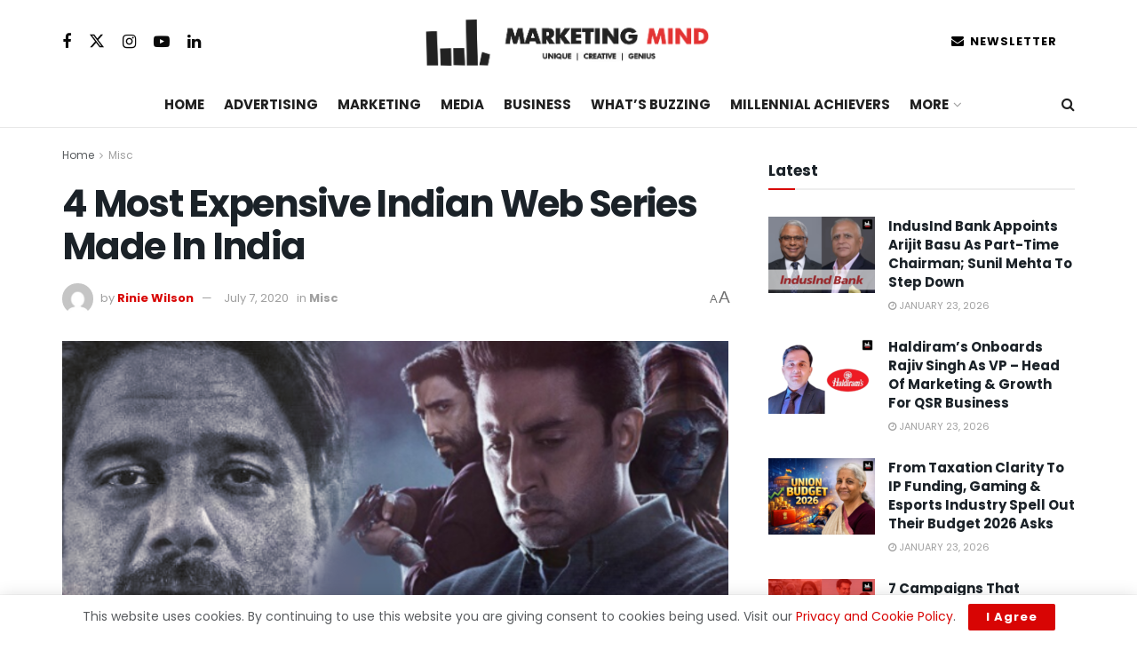

--- FILE ---
content_type: text/html; charset=UTF-8
request_url: https://marketingmind.in/4-most-expensive-indian-web-series-made-in-india/
body_size: 34207
content:
<!doctype html>
<!--[if lt IE 7]> <html class="no-js lt-ie9 lt-ie8 lt-ie7" lang="en-US"> <![endif]-->
<!--[if IE 7]>    <html class="no-js lt-ie9 lt-ie8" lang="en-US"> <![endif]-->
<!--[if IE 8]>    <html class="no-js lt-ie9" lang="en-US"> <![endif]-->
<!--[if IE 9]>    <html class="no-js lt-ie10" lang="en-US"> <![endif]-->
<!--[if gt IE 8]><!--> <html class="no-js" lang="en-US"> <!--<![endif]-->
<head>
    <meta http-equiv="Content-Type" content="text/html; charset=UTF-8" />
    <meta name='viewport' content='width=device-width, initial-scale=1, user-scalable=yes' />
    <link rel="profile" href="https://gmpg.org/xfn/11" />
    <link rel="pingback" href="https://marketingmind.in/xmlrpc.php" />
    <meta name='robots' content='index, follow, max-image-preview:large, max-snippet:-1, max-video-preview:-1' />
			<script type="text/javascript">
			  var jnews_ajax_url = '/?ajax-request=jnews'
			</script>
			<script type="text/javascript">;window.jnews=window.jnews||{},window.jnews.library=window.jnews.library||{},window.jnews.library=function(){"use strict";var e=this;e.win=window,e.doc=document,e.noop=function(){},e.globalBody=e.doc.getElementsByTagName("body")[0],e.globalBody=e.globalBody?e.globalBody:e.doc,e.win.jnewsDataStorage=e.win.jnewsDataStorage||{_storage:new WeakMap,put:function(e,t,n){this._storage.has(e)||this._storage.set(e,new Map),this._storage.get(e).set(t,n)},get:function(e,t){return this._storage.get(e).get(t)},has:function(e,t){return this._storage.has(e)&&this._storage.get(e).has(t)},remove:function(e,t){var n=this._storage.get(e).delete(t);return 0===!this._storage.get(e).size&&this._storage.delete(e),n}},e.windowWidth=function(){return e.win.innerWidth||e.docEl.clientWidth||e.globalBody.clientWidth},e.windowHeight=function(){return e.win.innerHeight||e.docEl.clientHeight||e.globalBody.clientHeight},e.requestAnimationFrame=e.win.requestAnimationFrame||e.win.webkitRequestAnimationFrame||e.win.mozRequestAnimationFrame||e.win.msRequestAnimationFrame||window.oRequestAnimationFrame||function(e){return setTimeout(e,1e3/60)},e.cancelAnimationFrame=e.win.cancelAnimationFrame||e.win.webkitCancelAnimationFrame||e.win.webkitCancelRequestAnimationFrame||e.win.mozCancelAnimationFrame||e.win.msCancelRequestAnimationFrame||e.win.oCancelRequestAnimationFrame||function(e){clearTimeout(e)},e.classListSupport="classList"in document.createElement("_"),e.hasClass=e.classListSupport?function(e,t){return e.classList.contains(t)}:function(e,t){return e.className.indexOf(t)>=0},e.addClass=e.classListSupport?function(t,n){e.hasClass(t,n)||t.classList.add(n)}:function(t,n){e.hasClass(t,n)||(t.className+=" "+n)},e.removeClass=e.classListSupport?function(t,n){e.hasClass(t,n)&&t.classList.remove(n)}:function(t,n){e.hasClass(t,n)&&(t.className=t.className.replace(n,""))},e.objKeys=function(e){var t=[];for(var n in e)Object.prototype.hasOwnProperty.call(e,n)&&t.push(n);return t},e.isObjectSame=function(e,t){var n=!0;return JSON.stringify(e)!==JSON.stringify(t)&&(n=!1),n},e.extend=function(){for(var e,t,n,o=arguments[0]||{},i=1,a=arguments.length;i<a;i++)if(null!==(e=arguments[i]))for(t in e)o!==(n=e[t])&&void 0!==n&&(o[t]=n);return o},e.dataStorage=e.win.jnewsDataStorage,e.isVisible=function(e){return 0!==e.offsetWidth&&0!==e.offsetHeight||e.getBoundingClientRect().length},e.getHeight=function(e){return e.offsetHeight||e.clientHeight||e.getBoundingClientRect().height},e.getWidth=function(e){return e.offsetWidth||e.clientWidth||e.getBoundingClientRect().width},e.supportsPassive=!1;try{var t=Object.defineProperty({},"passive",{get:function(){e.supportsPassive=!0}});"createEvent"in e.doc?e.win.addEventListener("test",null,t):"fireEvent"in e.doc&&e.win.attachEvent("test",null)}catch(e){}e.passiveOption=!!e.supportsPassive&&{passive:!0},e.setStorage=function(e,t){e="jnews-"+e;var n={expired:Math.floor(((new Date).getTime()+432e5)/1e3)};t=Object.assign(n,t);localStorage.setItem(e,JSON.stringify(t))},e.getStorage=function(e){e="jnews-"+e;var t=localStorage.getItem(e);return null!==t&&0<t.length?JSON.parse(localStorage.getItem(e)):{}},e.expiredStorage=function(){var t,n="jnews-";for(var o in localStorage)o.indexOf(n)>-1&&"undefined"!==(t=e.getStorage(o.replace(n,""))).expired&&t.expired<Math.floor((new Date).getTime()/1e3)&&localStorage.removeItem(o)},e.addEvents=function(t,n,o){for(var i in n){var a=["touchstart","touchmove"].indexOf(i)>=0&&!o&&e.passiveOption;"createEvent"in e.doc?t.addEventListener(i,n[i],a):"fireEvent"in e.doc&&t.attachEvent("on"+i,n[i])}},e.removeEvents=function(t,n){for(var o in n)"createEvent"in e.doc?t.removeEventListener(o,n[o]):"fireEvent"in e.doc&&t.detachEvent("on"+o,n[o])},e.triggerEvents=function(t,n,o){var i;o=o||{detail:null};return"createEvent"in e.doc?(!(i=e.doc.createEvent("CustomEvent")||new CustomEvent(n)).initCustomEvent||i.initCustomEvent(n,!0,!1,o),void t.dispatchEvent(i)):"fireEvent"in e.doc?((i=e.doc.createEventObject()).eventType=n,void t.fireEvent("on"+i.eventType,i)):void 0},e.getParents=function(t,n){void 0===n&&(n=e.doc);for(var o=[],i=t.parentNode,a=!1;!a;)if(i){var r=i;r.querySelectorAll(n).length?a=!0:(o.push(r),i=r.parentNode)}else o=[],a=!0;return o},e.forEach=function(e,t,n){for(var o=0,i=e.length;o<i;o++)t.call(n,e[o],o)},e.getText=function(e){return e.innerText||e.textContent},e.setText=function(e,t){var n="object"==typeof t?t.innerText||t.textContent:t;e.innerText&&(e.innerText=n),e.textContent&&(e.textContent=n)},e.httpBuildQuery=function(t){return e.objKeys(t).reduce(function t(n){var o=arguments.length>1&&void 0!==arguments[1]?arguments[1]:null;return function(i,a){var r=n[a];a=encodeURIComponent(a);var s=o?"".concat(o,"[").concat(a,"]"):a;return null==r||"function"==typeof r?(i.push("".concat(s,"=")),i):["number","boolean","string"].includes(typeof r)?(i.push("".concat(s,"=").concat(encodeURIComponent(r))),i):(i.push(e.objKeys(r).reduce(t(r,s),[]).join("&")),i)}}(t),[]).join("&")},e.get=function(t,n,o,i){return o="function"==typeof o?o:e.noop,e.ajax("GET",t,n,o,i)},e.post=function(t,n,o,i){return o="function"==typeof o?o:e.noop,e.ajax("POST",t,n,o,i)},e.ajax=function(t,n,o,i,a){var r=new XMLHttpRequest,s=n,c=e.httpBuildQuery(o);if(t=-1!=["GET","POST"].indexOf(t)?t:"GET",r.open(t,s+("GET"==t?"?"+c:""),!0),"POST"==t&&r.setRequestHeader("Content-type","application/x-www-form-urlencoded"),r.setRequestHeader("X-Requested-With","XMLHttpRequest"),r.onreadystatechange=function(){4===r.readyState&&200<=r.status&&300>r.status&&"function"==typeof i&&i.call(void 0,r.response)},void 0!==a&&!a){return{xhr:r,send:function(){r.send("POST"==t?c:null)}}}return r.send("POST"==t?c:null),{xhr:r}},e.scrollTo=function(t,n,o){function i(e,t,n){this.start=this.position(),this.change=e-this.start,this.currentTime=0,this.increment=20,this.duration=void 0===n?500:n,this.callback=t,this.finish=!1,this.animateScroll()}return Math.easeInOutQuad=function(e,t,n,o){return(e/=o/2)<1?n/2*e*e+t:-n/2*(--e*(e-2)-1)+t},i.prototype.stop=function(){this.finish=!0},i.prototype.move=function(t){e.doc.documentElement.scrollTop=t,e.globalBody.parentNode.scrollTop=t,e.globalBody.scrollTop=t},i.prototype.position=function(){return e.doc.documentElement.scrollTop||e.globalBody.parentNode.scrollTop||e.globalBody.scrollTop},i.prototype.animateScroll=function(){this.currentTime+=this.increment;var t=Math.easeInOutQuad(this.currentTime,this.start,this.change,this.duration);this.move(t),this.currentTime<this.duration&&!this.finish?e.requestAnimationFrame.call(e.win,this.animateScroll.bind(this)):this.callback&&"function"==typeof this.callback&&this.callback()},new i(t,n,o)},e.unwrap=function(t){var n,o=t;e.forEach(t,(function(e,t){n?n+=e:n=e})),o.replaceWith(n)},e.performance={start:function(e){performance.mark(e+"Start")},stop:function(e){performance.mark(e+"End"),performance.measure(e,e+"Start",e+"End")}},e.fps=function(){var t=0,n=0,o=0;!function(){var i=t=0,a=0,r=0,s=document.getElementById("fpsTable"),c=function(t){void 0===document.getElementsByTagName("body")[0]?e.requestAnimationFrame.call(e.win,(function(){c(t)})):document.getElementsByTagName("body")[0].appendChild(t)};null===s&&((s=document.createElement("div")).style.position="fixed",s.style.top="120px",s.style.left="10px",s.style.width="100px",s.style.height="20px",s.style.border="1px solid black",s.style.fontSize="11px",s.style.zIndex="100000",s.style.backgroundColor="white",s.id="fpsTable",c(s));var l=function(){o++,n=Date.now(),(a=(o/(r=(n-t)/1e3)).toPrecision(2))!=i&&(i=a,s.innerHTML=i+"fps"),1<r&&(t=n,o=0),e.requestAnimationFrame.call(e.win,l)};l()}()},e.instr=function(e,t){for(var n=0;n<t.length;n++)if(-1!==e.toLowerCase().indexOf(t[n].toLowerCase()))return!0},e.winLoad=function(t,n){function o(o){if("complete"===e.doc.readyState||"interactive"===e.doc.readyState)return!o||n?setTimeout(t,n||1):t(o),1}o()||e.addEvents(e.win,{load:o})},e.docReady=function(t,n){function o(o){if("complete"===e.doc.readyState||"interactive"===e.doc.readyState)return!o||n?setTimeout(t,n||1):t(o),1}o()||e.addEvents(e.doc,{DOMContentLoaded:o})},e.fireOnce=function(){e.docReady((function(){e.assets=e.assets||[],e.assets.length&&(e.boot(),e.load_assets())}),50)},e.boot=function(){e.length&&e.doc.querySelectorAll("style[media]").forEach((function(e){"not all"==e.getAttribute("media")&&e.removeAttribute("media")}))},e.create_js=function(t,n){var o=e.doc.createElement("script");switch(o.setAttribute("src",t),n){case"defer":o.setAttribute("defer",!0);break;case"async":o.setAttribute("async",!0);break;case"deferasync":o.setAttribute("defer",!0),o.setAttribute("async",!0)}e.globalBody.appendChild(o)},e.load_assets=function(){"object"==typeof e.assets&&e.forEach(e.assets.slice(0),(function(t,n){var o="";t.defer&&(o+="defer"),t.async&&(o+="async"),e.create_js(t.url,o);var i=e.assets.indexOf(t);i>-1&&e.assets.splice(i,1)})),e.assets=jnewsoption.au_scripts=window.jnewsads=[]},e.setCookie=function(e,t,n){var o="";if(n){var i=new Date;i.setTime(i.getTime()+24*n*60*60*1e3),o="; expires="+i.toUTCString()}document.cookie=e+"="+(t||"")+o+"; path=/"},e.getCookie=function(e){for(var t=e+"=",n=document.cookie.split(";"),o=0;o<n.length;o++){for(var i=n[o];" "==i.charAt(0);)i=i.substring(1,i.length);if(0==i.indexOf(t))return i.substring(t.length,i.length)}return null},e.eraseCookie=function(e){document.cookie=e+"=; Path=/; Expires=Thu, 01 Jan 1970 00:00:01 GMT;"},e.docReady((function(){e.globalBody=e.globalBody==e.doc?e.doc.getElementsByTagName("body")[0]:e.globalBody,e.globalBody=e.globalBody?e.globalBody:e.doc})),e.winLoad((function(){e.winLoad((function(){var t=!1;if(void 0!==window.jnewsadmin)if(void 0!==window.file_version_checker){var n=e.objKeys(window.file_version_checker);n.length?n.forEach((function(e){t||"10.0.4"===window.file_version_checker[e]||(t=!0)})):t=!0}else t=!0;t&&(window.jnewsHelper.getMessage(),window.jnewsHelper.getNotice())}),2500)}))},window.jnews.library=new window.jnews.library;</script>
	<!-- This site is optimized with the Yoast SEO Premium plugin v26.6 (Yoast SEO v26.6) - https://yoast.com/wordpress/plugins/seo/ -->
	<title>4 Most Expensive Indian Web Series Made In India &#8212; Marketing Mind</title>
	<link rel="canonical" href="https://marketingmind.in/4-most-expensive-indian-web-series-made-in-india/" />
	<meta property="og:locale" content="en_US" />
	<meta property="og:type" content="article" />
	<meta property="og:title" content="4 Most Expensive Indian Web Series Made In India" />
	<meta property="og:description" content="Web series on OTT platforms have become the top source of entertainment giving the commercial movies a tough competition. Whether it is the array of tremendously talented actors to intriguing and fresh script and screenplay, web series have gained a lot of momentum across the globe. We bring you the top web series with a [&hellip;]" />
	<meta property="og:url" content="https://marketingmind.in/4-most-expensive-indian-web-series-made-in-india/" />
	<meta property="og:site_name" content="Marketing Mind" />
	<meta property="article:publisher" content="https://www.facebook.com/MarketingMind.in/" />
	<meta property="article:published_time" content="2020-07-07T15:54:25+00:00" />
	<meta property="og:image" content="https://marketingmind.in/wp-content/uploads/2020/01/Expensie.png" />
	<meta property="og:image:width" content="802" />
	<meta property="og:image:height" content="420" />
	<meta property="og:image:type" content="image/png" />
	<meta name="author" content="Rinie Wilson" />
	<meta name="twitter:card" content="summary_large_image" />
	<meta name="twitter:title" content="4 Most Expensive Indian Web Series Made In India" />
	<meta name="twitter:creator" content="@MarketingMind_" />
	<meta name="twitter:site" content="@MarketingMind_" />
	<meta name="twitter:label1" content="Written by" />
	<meta name="twitter:data1" content="Rinie Wilson" />
	<meta name="twitter:label2" content="Est. reading time" />
	<meta name="twitter:data2" content="1 minute" />
	<script type="application/ld+json" class="yoast-schema-graph">{"@context":"https://schema.org","@graph":[{"@type":"Article","@id":"https://marketingmind.in/4-most-expensive-indian-web-series-made-in-india/#article","isPartOf":{"@id":"https://marketingmind.in/4-most-expensive-indian-web-series-made-in-india/"},"author":{"name":"Rinie Wilson","@id":"https://marketingmind.in/#/schema/person/445b3561c96f156610d8a253b3d7f49e"},"headline":"4 Most Expensive Indian Web Series Made In India","datePublished":"2020-07-07T15:54:25+00:00","mainEntityOfPage":{"@id":"https://marketingmind.in/4-most-expensive-indian-web-series-made-in-india/"},"wordCount":295,"publisher":{"@id":"https://marketingmind.in/#organization"},"image":{"@id":"https://marketingmind.in/4-most-expensive-indian-web-series-made-in-india/#primaryimage"},"thumbnailUrl":"https://marketingmind.in/wp-content/uploads/2020/01/Expensie.png","keywords":["amazon prime","Inside Edge","netflix","Pataal Lok","Prime Video","sacred games"],"articleSection":["Misc"],"inLanguage":"en-US","copyrightYear":"2020","copyrightHolder":{"@id":"https://marketingmind.in/#organization"}},{"@type":"WebPage","@id":"https://marketingmind.in/4-most-expensive-indian-web-series-made-in-india/","url":"https://marketingmind.in/4-most-expensive-indian-web-series-made-in-india/","name":"4 Most Expensive Indian Web Series Made In India &#8212; Marketing Mind","isPartOf":{"@id":"https://marketingmind.in/#website"},"primaryImageOfPage":{"@id":"https://marketingmind.in/4-most-expensive-indian-web-series-made-in-india/#primaryimage"},"image":{"@id":"https://marketingmind.in/4-most-expensive-indian-web-series-made-in-india/#primaryimage"},"thumbnailUrl":"https://marketingmind.in/wp-content/uploads/2020/01/Expensie.png","datePublished":"2020-07-07T15:54:25+00:00","breadcrumb":{"@id":"https://marketingmind.in/4-most-expensive-indian-web-series-made-in-india/#breadcrumb"},"inLanguage":"en-US","potentialAction":[{"@type":"ReadAction","target":["https://marketingmind.in/4-most-expensive-indian-web-series-made-in-india/"]}]},{"@type":"ImageObject","inLanguage":"en-US","@id":"https://marketingmind.in/4-most-expensive-indian-web-series-made-in-india/#primaryimage","url":"https://marketingmind.in/wp-content/uploads/2020/01/Expensie.png","contentUrl":"https://marketingmind.in/wp-content/uploads/2020/01/Expensie.png","width":802,"height":420},{"@type":"BreadcrumbList","@id":"https://marketingmind.in/4-most-expensive-indian-web-series-made-in-india/#breadcrumb","itemListElement":[{"@type":"ListItem","position":1,"name":"Home","item":"https://marketingmind.in/"},{"@type":"ListItem","position":2,"name":"4 Most Expensive Indian Web Series Made In India"}]},{"@type":"WebSite","@id":"https://marketingmind.in/#website","url":"https://marketingmind.in/","name":"Marketing Mind","description":"Trends In Marketing, Advertising &amp; Media","publisher":{"@id":"https://marketingmind.in/#organization"},"alternateName":"Marketing Mind","potentialAction":[{"@type":"SearchAction","target":{"@type":"EntryPoint","urlTemplate":"https://marketingmind.in/?s={search_term_string}"},"query-input":{"@type":"PropertyValueSpecification","valueRequired":true,"valueName":"search_term_string"}}],"inLanguage":"en-US"},{"@type":["Organization","Place"],"@id":"https://marketingmind.in/#organization","name":"Marketing Mind","url":"https://marketingmind.in/","logo":{"@id":"https://marketingmind.in/4-most-expensive-indian-web-series-made-in-india/#local-main-organization-logo"},"image":{"@id":"https://marketingmind.in/4-most-expensive-indian-web-series-made-in-india/#local-main-organization-logo"},"sameAs":["https://www.facebook.com/MarketingMind.in/","https://x.com/MarketingMind_","https://www.instagram.com/marketingmind.in/","https://www.linkedin.com/company/marketingmindin/"],"publishingPrinciples":"https://marketingmind.in/terms/","actionableFeedbackPolicy":"https://marketingmind.in/privacy-policy/","correctionsPolicy":"https://marketingmind.in/terms/","telephone":[],"openingHoursSpecification":[{"@type":"OpeningHoursSpecification","dayOfWeek":["Monday","Tuesday","Wednesday","Thursday","Friday","Saturday","Sunday"],"opens":"09:00","closes":"17:00"}]},{"@type":"Person","@id":"https://marketingmind.in/#/schema/person/445b3561c96f156610d8a253b3d7f49e","name":"Rinie Wilson","image":{"@type":"ImageObject","inLanguage":"en-US","@id":"https://marketingmind.in/#/schema/person/image/","url":"https://secure.gravatar.com/avatar/2df7b0460d9bb9cc590ecab07618db02e859af65ac5edbb5eb87f3a94cb5f77a?s=96&d=mm&r=g","contentUrl":"https://secure.gravatar.com/avatar/2df7b0460d9bb9cc590ecab07618db02e859af65ac5edbb5eb87f3a94cb5f77a?s=96&d=mm&r=g","caption":"Rinie Wilson"},"url":"https://marketingmind.in/author/rinie/"},{"@type":"ImageObject","inLanguage":"en-US","@id":"https://marketingmind.in/4-most-expensive-indian-web-series-made-in-india/#local-main-organization-logo","url":"https://marketingmind.in/wp-content/uploads/2025/04/MM-Final-Logo-SQUARE.png","contentUrl":"https://marketingmind.in/wp-content/uploads/2025/04/MM-Final-Logo-SQUARE.png","width":1500,"height":1500,"caption":"Marketing Mind"}]}</script>
	<!-- / Yoast SEO Premium plugin. -->


<link rel='dns-prefetch' href='//www.googletagmanager.com' />
<link rel='dns-prefetch' href='//fonts.googleapis.com' />
<link rel='preconnect' href='https://fonts.gstatic.com' />
<link rel="alternate" type="application/rss+xml" title="Marketing Mind &raquo; Feed" href="https://marketingmind.in/feed/" />
<link rel="alternate" type="application/rss+xml" title="Marketing Mind &raquo; Comments Feed" href="https://marketingmind.in/comments/feed/" />
<link rel="alternate" type="application/rss+xml" title="Marketing Mind &raquo; 4 Most Expensive Indian Web Series Made In India Comments Feed" href="https://marketingmind.in/4-most-expensive-indian-web-series-made-in-india/feed/" />
<link rel="alternate" title="oEmbed (JSON)" type="application/json+oembed" href="https://marketingmind.in/wp-json/oembed/1.0/embed?url=https%3A%2F%2Fmarketingmind.in%2F4-most-expensive-indian-web-series-made-in-india%2F" />
<link rel="alternate" title="oEmbed (XML)" type="text/xml+oembed" href="https://marketingmind.in/wp-json/oembed/1.0/embed?url=https%3A%2F%2Fmarketingmind.in%2F4-most-expensive-indian-web-series-made-in-india%2F&#038;format=xml" />
<style id='wp-img-auto-sizes-contain-inline-css' type='text/css'>
img:is([sizes=auto i],[sizes^="auto," i]){contain-intrinsic-size:3000px 1500px}
/*# sourceURL=wp-img-auto-sizes-contain-inline-css */
</style>
<style id='wp-emoji-styles-inline-css' type='text/css'>

	img.wp-smiley, img.emoji {
		display: inline !important;
		border: none !important;
		box-shadow: none !important;
		height: 1em !important;
		width: 1em !important;
		margin: 0 0.07em !important;
		vertical-align: -0.1em !important;
		background: none !important;
		padding: 0 !important;
	}
/*# sourceURL=wp-emoji-styles-inline-css */
</style>
<link rel='stylesheet' id='wp-block-library-css' href='https://marketingmind.in/wp-includes/css/dist/block-library/style.min.css?ver=6.9' type='text/css' media='all' />
<style id='classic-theme-styles-inline-css' type='text/css'>
/*! This file is auto-generated */
.wp-block-button__link{color:#fff;background-color:#32373c;border-radius:9999px;box-shadow:none;text-decoration:none;padding:calc(.667em + 2px) calc(1.333em + 2px);font-size:1.125em}.wp-block-file__button{background:#32373c;color:#fff;text-decoration:none}
/*# sourceURL=/wp-includes/css/classic-themes.min.css */
</style>
<link rel='stylesheet' id='jnews-faq-css' href='https://marketingmind.in/wp-content/plugins/jnews-essential/assets/css/faq.css?ver=12.0.3' type='text/css' media='all' />
<style id='global-styles-inline-css' type='text/css'>
:root{--wp--preset--aspect-ratio--square: 1;--wp--preset--aspect-ratio--4-3: 4/3;--wp--preset--aspect-ratio--3-4: 3/4;--wp--preset--aspect-ratio--3-2: 3/2;--wp--preset--aspect-ratio--2-3: 2/3;--wp--preset--aspect-ratio--16-9: 16/9;--wp--preset--aspect-ratio--9-16: 9/16;--wp--preset--color--black: #000000;--wp--preset--color--cyan-bluish-gray: #abb8c3;--wp--preset--color--white: #ffffff;--wp--preset--color--pale-pink: #f78da7;--wp--preset--color--vivid-red: #cf2e2e;--wp--preset--color--luminous-vivid-orange: #ff6900;--wp--preset--color--luminous-vivid-amber: #fcb900;--wp--preset--color--light-green-cyan: #7bdcb5;--wp--preset--color--vivid-green-cyan: #00d084;--wp--preset--color--pale-cyan-blue: #8ed1fc;--wp--preset--color--vivid-cyan-blue: #0693e3;--wp--preset--color--vivid-purple: #9b51e0;--wp--preset--gradient--vivid-cyan-blue-to-vivid-purple: linear-gradient(135deg,rgb(6,147,227) 0%,rgb(155,81,224) 100%);--wp--preset--gradient--light-green-cyan-to-vivid-green-cyan: linear-gradient(135deg,rgb(122,220,180) 0%,rgb(0,208,130) 100%);--wp--preset--gradient--luminous-vivid-amber-to-luminous-vivid-orange: linear-gradient(135deg,rgb(252,185,0) 0%,rgb(255,105,0) 100%);--wp--preset--gradient--luminous-vivid-orange-to-vivid-red: linear-gradient(135deg,rgb(255,105,0) 0%,rgb(207,46,46) 100%);--wp--preset--gradient--very-light-gray-to-cyan-bluish-gray: linear-gradient(135deg,rgb(238,238,238) 0%,rgb(169,184,195) 100%);--wp--preset--gradient--cool-to-warm-spectrum: linear-gradient(135deg,rgb(74,234,220) 0%,rgb(151,120,209) 20%,rgb(207,42,186) 40%,rgb(238,44,130) 60%,rgb(251,105,98) 80%,rgb(254,248,76) 100%);--wp--preset--gradient--blush-light-purple: linear-gradient(135deg,rgb(255,206,236) 0%,rgb(152,150,240) 100%);--wp--preset--gradient--blush-bordeaux: linear-gradient(135deg,rgb(254,205,165) 0%,rgb(254,45,45) 50%,rgb(107,0,62) 100%);--wp--preset--gradient--luminous-dusk: linear-gradient(135deg,rgb(255,203,112) 0%,rgb(199,81,192) 50%,rgb(65,88,208) 100%);--wp--preset--gradient--pale-ocean: linear-gradient(135deg,rgb(255,245,203) 0%,rgb(182,227,212) 50%,rgb(51,167,181) 100%);--wp--preset--gradient--electric-grass: linear-gradient(135deg,rgb(202,248,128) 0%,rgb(113,206,126) 100%);--wp--preset--gradient--midnight: linear-gradient(135deg,rgb(2,3,129) 0%,rgb(40,116,252) 100%);--wp--preset--font-size--small: 13px;--wp--preset--font-size--medium: 20px;--wp--preset--font-size--large: 36px;--wp--preset--font-size--x-large: 42px;--wp--preset--spacing--20: 0.44rem;--wp--preset--spacing--30: 0.67rem;--wp--preset--spacing--40: 1rem;--wp--preset--spacing--50: 1.5rem;--wp--preset--spacing--60: 2.25rem;--wp--preset--spacing--70: 3.38rem;--wp--preset--spacing--80: 5.06rem;--wp--preset--shadow--natural: 6px 6px 9px rgba(0, 0, 0, 0.2);--wp--preset--shadow--deep: 12px 12px 50px rgba(0, 0, 0, 0.4);--wp--preset--shadow--sharp: 6px 6px 0px rgba(0, 0, 0, 0.2);--wp--preset--shadow--outlined: 6px 6px 0px -3px rgb(255, 255, 255), 6px 6px rgb(0, 0, 0);--wp--preset--shadow--crisp: 6px 6px 0px rgb(0, 0, 0);}:where(.is-layout-flex){gap: 0.5em;}:where(.is-layout-grid){gap: 0.5em;}body .is-layout-flex{display: flex;}.is-layout-flex{flex-wrap: wrap;align-items: center;}.is-layout-flex > :is(*, div){margin: 0;}body .is-layout-grid{display: grid;}.is-layout-grid > :is(*, div){margin: 0;}:where(.wp-block-columns.is-layout-flex){gap: 2em;}:where(.wp-block-columns.is-layout-grid){gap: 2em;}:where(.wp-block-post-template.is-layout-flex){gap: 1.25em;}:where(.wp-block-post-template.is-layout-grid){gap: 1.25em;}.has-black-color{color: var(--wp--preset--color--black) !important;}.has-cyan-bluish-gray-color{color: var(--wp--preset--color--cyan-bluish-gray) !important;}.has-white-color{color: var(--wp--preset--color--white) !important;}.has-pale-pink-color{color: var(--wp--preset--color--pale-pink) !important;}.has-vivid-red-color{color: var(--wp--preset--color--vivid-red) !important;}.has-luminous-vivid-orange-color{color: var(--wp--preset--color--luminous-vivid-orange) !important;}.has-luminous-vivid-amber-color{color: var(--wp--preset--color--luminous-vivid-amber) !important;}.has-light-green-cyan-color{color: var(--wp--preset--color--light-green-cyan) !important;}.has-vivid-green-cyan-color{color: var(--wp--preset--color--vivid-green-cyan) !important;}.has-pale-cyan-blue-color{color: var(--wp--preset--color--pale-cyan-blue) !important;}.has-vivid-cyan-blue-color{color: var(--wp--preset--color--vivid-cyan-blue) !important;}.has-vivid-purple-color{color: var(--wp--preset--color--vivid-purple) !important;}.has-black-background-color{background-color: var(--wp--preset--color--black) !important;}.has-cyan-bluish-gray-background-color{background-color: var(--wp--preset--color--cyan-bluish-gray) !important;}.has-white-background-color{background-color: var(--wp--preset--color--white) !important;}.has-pale-pink-background-color{background-color: var(--wp--preset--color--pale-pink) !important;}.has-vivid-red-background-color{background-color: var(--wp--preset--color--vivid-red) !important;}.has-luminous-vivid-orange-background-color{background-color: var(--wp--preset--color--luminous-vivid-orange) !important;}.has-luminous-vivid-amber-background-color{background-color: var(--wp--preset--color--luminous-vivid-amber) !important;}.has-light-green-cyan-background-color{background-color: var(--wp--preset--color--light-green-cyan) !important;}.has-vivid-green-cyan-background-color{background-color: var(--wp--preset--color--vivid-green-cyan) !important;}.has-pale-cyan-blue-background-color{background-color: var(--wp--preset--color--pale-cyan-blue) !important;}.has-vivid-cyan-blue-background-color{background-color: var(--wp--preset--color--vivid-cyan-blue) !important;}.has-vivid-purple-background-color{background-color: var(--wp--preset--color--vivid-purple) !important;}.has-black-border-color{border-color: var(--wp--preset--color--black) !important;}.has-cyan-bluish-gray-border-color{border-color: var(--wp--preset--color--cyan-bluish-gray) !important;}.has-white-border-color{border-color: var(--wp--preset--color--white) !important;}.has-pale-pink-border-color{border-color: var(--wp--preset--color--pale-pink) !important;}.has-vivid-red-border-color{border-color: var(--wp--preset--color--vivid-red) !important;}.has-luminous-vivid-orange-border-color{border-color: var(--wp--preset--color--luminous-vivid-orange) !important;}.has-luminous-vivid-amber-border-color{border-color: var(--wp--preset--color--luminous-vivid-amber) !important;}.has-light-green-cyan-border-color{border-color: var(--wp--preset--color--light-green-cyan) !important;}.has-vivid-green-cyan-border-color{border-color: var(--wp--preset--color--vivid-green-cyan) !important;}.has-pale-cyan-blue-border-color{border-color: var(--wp--preset--color--pale-cyan-blue) !important;}.has-vivid-cyan-blue-border-color{border-color: var(--wp--preset--color--vivid-cyan-blue) !important;}.has-vivid-purple-border-color{border-color: var(--wp--preset--color--vivid-purple) !important;}.has-vivid-cyan-blue-to-vivid-purple-gradient-background{background: var(--wp--preset--gradient--vivid-cyan-blue-to-vivid-purple) !important;}.has-light-green-cyan-to-vivid-green-cyan-gradient-background{background: var(--wp--preset--gradient--light-green-cyan-to-vivid-green-cyan) !important;}.has-luminous-vivid-amber-to-luminous-vivid-orange-gradient-background{background: var(--wp--preset--gradient--luminous-vivid-amber-to-luminous-vivid-orange) !important;}.has-luminous-vivid-orange-to-vivid-red-gradient-background{background: var(--wp--preset--gradient--luminous-vivid-orange-to-vivid-red) !important;}.has-very-light-gray-to-cyan-bluish-gray-gradient-background{background: var(--wp--preset--gradient--very-light-gray-to-cyan-bluish-gray) !important;}.has-cool-to-warm-spectrum-gradient-background{background: var(--wp--preset--gradient--cool-to-warm-spectrum) !important;}.has-blush-light-purple-gradient-background{background: var(--wp--preset--gradient--blush-light-purple) !important;}.has-blush-bordeaux-gradient-background{background: var(--wp--preset--gradient--blush-bordeaux) !important;}.has-luminous-dusk-gradient-background{background: var(--wp--preset--gradient--luminous-dusk) !important;}.has-pale-ocean-gradient-background{background: var(--wp--preset--gradient--pale-ocean) !important;}.has-electric-grass-gradient-background{background: var(--wp--preset--gradient--electric-grass) !important;}.has-midnight-gradient-background{background: var(--wp--preset--gradient--midnight) !important;}.has-small-font-size{font-size: var(--wp--preset--font-size--small) !important;}.has-medium-font-size{font-size: var(--wp--preset--font-size--medium) !important;}.has-large-font-size{font-size: var(--wp--preset--font-size--large) !important;}.has-x-large-font-size{font-size: var(--wp--preset--font-size--x-large) !important;}
:where(.wp-block-post-template.is-layout-flex){gap: 1.25em;}:where(.wp-block-post-template.is-layout-grid){gap: 1.25em;}
:where(.wp-block-term-template.is-layout-flex){gap: 1.25em;}:where(.wp-block-term-template.is-layout-grid){gap: 1.25em;}
:where(.wp-block-columns.is-layout-flex){gap: 2em;}:where(.wp-block-columns.is-layout-grid){gap: 2em;}
:root :where(.wp-block-pullquote){font-size: 1.5em;line-height: 1.6;}
/*# sourceURL=global-styles-inline-css */
</style>
<link rel='stylesheet' id='jnews-parent-style-css' href='https://marketingmind.in/wp-content/themes/jnews/style.css?ver=6.9' type='text/css' media='all' />
<link rel='stylesheet' id='elementor-frontend-css' href='https://marketingmind.in/wp-content/plugins/elementor/assets/css/frontend.min.css?ver=3.33.4' type='text/css' media='all' />
<link rel='stylesheet' id='jeg_customizer_font-css' href='//fonts.googleapis.com/css?family=Poppins%3Aregular%2C500&#038;display=swap&#038;ver=1.3.2' type='text/css' media='all' />
<link rel='stylesheet' id='font-awesome-css' href='https://marketingmind.in/wp-content/plugins/elementor/assets/lib/font-awesome/css/font-awesome.min.css?ver=4.7.0' type='text/css' media='all' />
<link rel='stylesheet' id='jnews-frontend-css' href='https://marketingmind.in/wp-content/themes/jnews/assets/dist/frontend.min.css?ver=1.0.0' type='text/css' media='all' />
<link rel='stylesheet' id='jnews-elementor-css' href='https://marketingmind.in/wp-content/themes/jnews/assets/css/elementor-frontend.css?ver=1.0.0' type='text/css' media='all' />
<link rel='stylesheet' id='jnews-style-css' href='https://marketingmind.in/wp-content/themes/jnews-child/style.css?ver=1.0.0' type='text/css' media='all' />
<link rel='stylesheet' id='jnews-darkmode-css' href='https://marketingmind.in/wp-content/themes/jnews/assets/css/darkmode.css?ver=1.0.0' type='text/css' media='all' />
<link rel='stylesheet' id='jnews-scheme-css' href='https://marketingmind.in/wp-content/uploads/jnews/scheme.css?ver=1758265071' type='text/css' media='all' />
<link rel='stylesheet' id='jnews-select-share-css' href='https://marketingmind.in/wp-content/plugins/jnews-social-share/assets/css/plugin.css' type='text/css' media='all' />
<script type="text/javascript" src="https://marketingmind.in/wp-includes/js/jquery/jquery.min.js?ver=3.7.1" id="jquery-core-js"></script>
<script type="text/javascript" src="https://marketingmind.in/wp-includes/js/jquery/jquery-migrate.min.js?ver=3.4.1" id="jquery-migrate-js"></script>

<!-- Google tag (gtag.js) snippet added by Site Kit -->
<!-- Google Analytics snippet added by Site Kit -->
<script type="text/javascript" src="https://www.googletagmanager.com/gtag/js?id=GT-TNCZGTJ" id="google_gtagjs-js" async></script>
<script type="text/javascript" id="google_gtagjs-js-after">
/* <![CDATA[ */
window.dataLayer = window.dataLayer || [];function gtag(){dataLayer.push(arguments);}
gtag("set","linker",{"domains":["marketingmind.in"]});
gtag("js", new Date());
gtag("set", "developer_id.dZTNiMT", true);
gtag("config", "GT-TNCZGTJ");
 window._googlesitekit = window._googlesitekit || {}; window._googlesitekit.throttledEvents = []; window._googlesitekit.gtagEvent = (name, data) => { var key = JSON.stringify( { name, data } ); if ( !! window._googlesitekit.throttledEvents[ key ] ) { return; } window._googlesitekit.throttledEvents[ key ] = true; setTimeout( () => { delete window._googlesitekit.throttledEvents[ key ]; }, 5 ); gtag( "event", name, { ...data, event_source: "site-kit" } ); }; 
//# sourceURL=google_gtagjs-js-after
/* ]]> */
</script>
<link rel="https://api.w.org/" href="https://marketingmind.in/wp-json/" /><link rel="alternate" title="JSON" type="application/json" href="https://marketingmind.in/wp-json/wp/v2/posts/46523" /><link rel="EditURI" type="application/rsd+xml" title="RSD" href="https://marketingmind.in/xmlrpc.php?rsd" />
<meta name="generator" content="WordPress 6.9" />
<link rel='shortlink' href='https://marketingmind.in/?p=46523' />
<meta name="generator" content="Site Kit by Google 1.170.0" />		<script type="text/javascript">
				(function(c,l,a,r,i,t,y){
					c[a]=c[a]||function(){(c[a].q=c[a].q||[]).push(arguments)};t=l.createElement(r);t.async=1;
					t.src="https://www.clarity.ms/tag/"+i+"?ref=wordpress";y=l.getElementsByTagName(r)[0];y.parentNode.insertBefore(t,y);
				})(window, document, "clarity", "script", "sdmo48seej");
		</script>
		<meta name="generator" content="Elementor 3.33.4; features: e_font_icon_svg, additional_custom_breakpoints; settings: css_print_method-external, google_font-enabled, font_display-swap">
			<style>
				.e-con.e-parent:nth-of-type(n+4):not(.e-lazyloaded):not(.e-no-lazyload),
				.e-con.e-parent:nth-of-type(n+4):not(.e-lazyloaded):not(.e-no-lazyload) * {
					background-image: none !important;
				}
				@media screen and (max-height: 1024px) {
					.e-con.e-parent:nth-of-type(n+3):not(.e-lazyloaded):not(.e-no-lazyload),
					.e-con.e-parent:nth-of-type(n+3):not(.e-lazyloaded):not(.e-no-lazyload) * {
						background-image: none !important;
					}
				}
				@media screen and (max-height: 640px) {
					.e-con.e-parent:nth-of-type(n+2):not(.e-lazyloaded):not(.e-no-lazyload),
					.e-con.e-parent:nth-of-type(n+2):not(.e-lazyloaded):not(.e-no-lazyload) * {
						background-image: none !important;
					}
				}
			</style>
			<script type='application/ld+json'>{"@context":"http:\/\/schema.org","@type":"Organization","@id":"https:\/\/marketingmind.in\/#organization","url":"https:\/\/marketingmind.in\/","name":"","logo":{"@type":"ImageObject","url":""},"sameAs":["https:\/\/www.facebook.com\/MarketingMind.in\/","https:\/\/twitter.com\/MarketingMind_","https:\/\/www.instagram.com\/marketingmind.in\/","https:\/\/www.youtube.com\/channel\/UCLQpLoutS4sdso20nLQnuiA","https:\/\/www.linkedin.com\/company\/marketingmindin\/"]}</script>
<script type='application/ld+json'>{"@context":"http:\/\/schema.org","@type":"WebSite","@id":"https:\/\/marketingmind.in\/#website","url":"https:\/\/marketingmind.in\/","name":"","potentialAction":{"@type":"SearchAction","target":"https:\/\/marketingmind.in\/?s={search_term_string}","query-input":"required name=search_term_string"}}</script>
<link rel="icon" href="https://marketingmind.in/wp-content/uploads/2024/12/cropped-MM-Final-Logo-SQUARE-3-32x32.png" sizes="32x32" />
<link rel="icon" href="https://marketingmind.in/wp-content/uploads/2024/12/cropped-MM-Final-Logo-SQUARE-3-192x192.png" sizes="192x192" />
<link rel="apple-touch-icon" href="https://marketingmind.in/wp-content/uploads/2024/12/cropped-MM-Final-Logo-SQUARE-3-180x180.png" />
<meta name="msapplication-TileImage" content="https://marketingmind.in/wp-content/uploads/2024/12/cropped-MM-Final-Logo-SQUARE-3-270x270.png" />
<style id="jeg_dynamic_css" type="text/css" data-type="jeg_custom-css">body { --j-body-color : #595c5f; --j-accent-color : #d80504; --j-alt-color : #0a0300; --j-heading-color : #1b2228; --j-entry-color : #1b2228; --j-entry-link-color : #dd3333; } body,.jeg_newsfeed_list .tns-outer .tns-controls button,.jeg_filter_button,.owl-carousel .owl-nav div,.jeg_readmore,.jeg_hero_style_7 .jeg_post_meta a,.widget_calendar thead th,.widget_calendar tfoot a,.jeg_socialcounter a,.entry-header .jeg_meta_like a,.entry-header .jeg_meta_comment a,.entry-header .jeg_meta_donation a,.entry-header .jeg_meta_bookmark a,.entry-content tbody tr:hover,.entry-content th,.jeg_splitpost_nav li:hover a,#breadcrumbs a,.jeg_author_socials a:hover,.jeg_footer_content a,.jeg_footer_bottom a,.jeg_cartcontent,.woocommerce .woocommerce-breadcrumb a { color : #595c5f; } a, .jeg_menu_style_5>li>a:hover, .jeg_menu_style_5>li.sfHover>a, .jeg_menu_style_5>li.current-menu-item>a, .jeg_menu_style_5>li.current-menu-ancestor>a, .jeg_navbar .jeg_menu:not(.jeg_main_menu)>li>a:hover, .jeg_midbar .jeg_menu:not(.jeg_main_menu)>li>a:hover, .jeg_side_tabs li.active, .jeg_block_heading_5 strong, .jeg_block_heading_6 strong, .jeg_block_heading_7 strong, .jeg_block_heading_8 strong, .jeg_subcat_list li a:hover, .jeg_subcat_list li button:hover, .jeg_pl_lg_7 .jeg_thumb .jeg_post_category a, .jeg_pl_xs_2:before, .jeg_pl_xs_4 .jeg_postblock_content:before, .jeg_postblock .jeg_post_title a:hover, .jeg_hero_style_6 .jeg_post_title a:hover, .jeg_sidefeed .jeg_pl_xs_3 .jeg_post_title a:hover, .widget_jnews_popular .jeg_post_title a:hover, .jeg_meta_author a, .widget_archive li a:hover, .widget_pages li a:hover, .widget_meta li a:hover, .widget_recent_entries li a:hover, .widget_rss li a:hover, .widget_rss cite, .widget_categories li a:hover, .widget_categories li.current-cat>a, #breadcrumbs a:hover, .jeg_share_count .counts, .commentlist .bypostauthor>.comment-body>.comment-author>.fn, span.required, .jeg_review_title, .bestprice .price, .authorlink a:hover, .jeg_vertical_playlist .jeg_video_playlist_play_icon, .jeg_vertical_playlist .jeg_video_playlist_item.active .jeg_video_playlist_thumbnail:before, .jeg_horizontal_playlist .jeg_video_playlist_play, .woocommerce li.product .pricegroup .button, .widget_display_forums li a:hover, .widget_display_topics li:before, .widget_display_replies li:before, .widget_display_views li:before, .bbp-breadcrumb a:hover, .jeg_mobile_menu li.sfHover>a, .jeg_mobile_menu li a:hover, .split-template-6 .pagenum, .jeg_mobile_menu_style_5>li>a:hover, .jeg_mobile_menu_style_5>li.sfHover>a, .jeg_mobile_menu_style_5>li.current-menu-item>a, .jeg_mobile_menu_style_5>li.current-menu-ancestor>a, .jeg_mobile_menu.jeg_menu_dropdown li.open > div > a ,.jeg_menu_dropdown.language-swicher .sub-menu li a:hover { color : #d80504; } .jeg_menu_style_1>li>a:before, .jeg_menu_style_2>li>a:before, .jeg_menu_style_3>li>a:before, .jeg_side_toggle, .jeg_slide_caption .jeg_post_category a, .jeg_slider_type_1_wrapper .tns-controls button.tns-next, .jeg_block_heading_1 .jeg_block_title span, .jeg_block_heading_2 .jeg_block_title span, .jeg_block_heading_3, .jeg_block_heading_4 .jeg_block_title span, .jeg_block_heading_6:after, .jeg_pl_lg_box .jeg_post_category a, .jeg_pl_md_box .jeg_post_category a, .jeg_readmore:hover, .jeg_thumb .jeg_post_category a, .jeg_block_loadmore a:hover, .jeg_postblock.alt .jeg_block_loadmore a:hover, .jeg_block_loadmore a.active, .jeg_postblock_carousel_2 .jeg_post_category a, .jeg_heroblock .jeg_post_category a, .jeg_pagenav_1 .page_number.active, .jeg_pagenav_1 .page_number.active:hover, input[type="submit"], .btn, .button, .widget_tag_cloud a:hover, .popularpost_item:hover .jeg_post_title a:before, .jeg_splitpost_4 .page_nav, .jeg_splitpost_5 .page_nav, .jeg_post_via a:hover, .jeg_post_source a:hover, .jeg_post_tags a:hover, .comment-reply-title small a:before, .comment-reply-title small a:after, .jeg_storelist .productlink, .authorlink li.active a:before, .jeg_footer.dark .socials_widget:not(.nobg) a:hover .fa,.jeg_footer.dark .socials_widget:not(.nobg) a:hover span.jeg-icon, div.jeg_breakingnews_title, .jeg_overlay_slider_bottom_wrapper .tns-controls button, .jeg_overlay_slider_bottom_wrapper .tns-controls button:hover, .jeg_vertical_playlist .jeg_video_playlist_current, .woocommerce span.onsale, .woocommerce #respond input#submit:hover, .woocommerce a.button:hover, .woocommerce button.button:hover, .woocommerce input.button:hover, .woocommerce #respond input#submit.alt, .woocommerce a.button.alt, .woocommerce button.button.alt, .woocommerce input.button.alt, .jeg_popup_post .caption, .jeg_footer.dark input[type="submit"], .jeg_footer.dark .btn, .jeg_footer.dark .button, .footer_widget.widget_tag_cloud a:hover, .jeg_inner_content .content-inner .jeg_post_category a:hover, #buddypress .standard-form button, #buddypress a.button, #buddypress input[type="submit"], #buddypress input[type="button"], #buddypress input[type="reset"], #buddypress ul.button-nav li a, #buddypress .generic-button a, #buddypress .generic-button button, #buddypress .comment-reply-link, #buddypress a.bp-title-button, #buddypress.buddypress-wrap .members-list li .user-update .activity-read-more a, div#buddypress .standard-form button:hover, div#buddypress a.button:hover, div#buddypress input[type="submit"]:hover, div#buddypress input[type="button"]:hover, div#buddypress input[type="reset"]:hover, div#buddypress ul.button-nav li a:hover, div#buddypress .generic-button a:hover, div#buddypress .generic-button button:hover, div#buddypress .comment-reply-link:hover, div#buddypress a.bp-title-button:hover, div#buddypress.buddypress-wrap .members-list li .user-update .activity-read-more a:hover, #buddypress #item-nav .item-list-tabs ul li a:before, .jeg_inner_content .jeg_meta_container .follow-wrapper a { background-color : #d80504; } .jeg_block_heading_7 .jeg_block_title span, .jeg_readmore:hover, .jeg_block_loadmore a:hover, .jeg_block_loadmore a.active, .jeg_pagenav_1 .page_number.active, .jeg_pagenav_1 .page_number.active:hover, .jeg_pagenav_3 .page_number:hover, .jeg_prevnext_post a:hover h3, .jeg_overlay_slider .jeg_post_category, .jeg_sidefeed .jeg_post.active, .jeg_vertical_playlist.jeg_vertical_playlist .jeg_video_playlist_item.active .jeg_video_playlist_thumbnail img, .jeg_horizontal_playlist .jeg_video_playlist_item.active { border-color : #d80504; } .jeg_tabpost_nav li.active, .woocommerce div.product .woocommerce-tabs ul.tabs li.active, .jeg_mobile_menu_style_1>li.current-menu-item a, .jeg_mobile_menu_style_1>li.current-menu-ancestor a, .jeg_mobile_menu_style_2>li.current-menu-item::after, .jeg_mobile_menu_style_2>li.current-menu-ancestor::after, .jeg_mobile_menu_style_3>li.current-menu-item::before, .jeg_mobile_menu_style_3>li.current-menu-ancestor::before { border-bottom-color : #d80504; } .jeg_post_share .jeg-icon svg { fill : #d80504; } .jeg_post_meta .fa, .jeg_post_meta .jpwt-icon, .entry-header .jeg_post_meta .fa, .jeg_review_stars, .jeg_price_review_list { color : #0a0300; } .jeg_share_button.share-float.share-monocrhome a { background-color : #0a0300; } h1,h2,h3,h4,h5,h6,.jeg_post_title a,.entry-header .jeg_post_title,.jeg_hero_style_7 .jeg_post_title a,.jeg_block_title,.jeg_splitpost_bar .current_title,.jeg_video_playlist_title,.gallery-caption,.jeg_push_notification_button>a.button { color : #1b2228; } .split-template-9 .pagenum, .split-template-10 .pagenum, .split-template-11 .pagenum, .split-template-12 .pagenum, .split-template-13 .pagenum, .split-template-15 .pagenum, .split-template-18 .pagenum, .split-template-20 .pagenum, .split-template-19 .current_title span, .split-template-20 .current_title span { background-color : #1b2228; } .entry-content .content-inner p, .entry-content .intro-text { color : #1b2228; } .entry-content .content-inner a { color : #dd3333; } .jeg_topbar .jeg_nav_row, .jeg_topbar .jeg_search_no_expand .jeg_search_input { line-height : 36px; } .jeg_topbar .jeg_nav_row, .jeg_topbar .jeg_nav_icon { height : 36px; } .jeg_topbar .jeg_logo_img { max-height : 36px; } .jeg_midbar { height : 93px; } .jeg_midbar .jeg_logo_img { max-height : 93px; } .jeg_header .jeg_bottombar.jeg_navbar,.jeg_bottombar .jeg_nav_icon { height : 50px; } .jeg_header .jeg_bottombar.jeg_navbar, .jeg_header .jeg_bottombar .jeg_main_menu:not(.jeg_menu_style_1) > li > a, .jeg_header .jeg_bottombar .jeg_menu_style_1 > li, .jeg_header .jeg_bottombar .jeg_menu:not(.jeg_main_menu) > li > a { line-height : 50px; } .jeg_bottombar .jeg_logo_img { max-height : 50px; } .jeg_header .jeg_bottombar, .jeg_header .jeg_bottombar.jeg_navbar_dark, .jeg_bottombar.jeg_navbar_boxed .jeg_nav_row, .jeg_bottombar.jeg_navbar_dark.jeg_navbar_boxed .jeg_nav_row { border-top-width : 0px; border-bottom-width : 1px; } .jeg_stickybar.jeg_navbar,.jeg_navbar .jeg_nav_icon { height : 60px; } .jeg_stickybar.jeg_navbar, .jeg_stickybar .jeg_main_menu:not(.jeg_menu_style_1) > li > a, .jeg_stickybar .jeg_menu_style_1 > li, .jeg_stickybar .jeg_menu:not(.jeg_main_menu) > li > a { line-height : 60px; } .jeg_header_sticky .jeg_navbar_wrapper:not(.jeg_navbar_boxed), .jeg_header_sticky .jeg_navbar_boxed .jeg_nav_row { background : #1b2228; } .jeg_stickybar, .jeg_stickybar.dark { border-bottom-width : 0px; } .jeg_mobile_midbar, .jeg_mobile_midbar.dark { background : #000000; } .jeg_header .socials_widget > a > i.fa:before { color : #0a0a0a; } .jeg_header .socials_widget.nobg > a > i > span.jeg-icon svg { fill : #0a0a0a; } .jeg_header .socials_widget.nobg > a > span.jeg-icon svg { fill : #0a0a0a; } .jeg_header .socials_widget > a > span.jeg-icon svg { fill : #0a0a0a; } .jeg_header .socials_widget > a > i > span.jeg-icon svg { fill : #0a0a0a; } .jeg_button_1 .btn { background : #ffffff; color : #000000; } .jeg_nav_account, .jeg_navbar .jeg_nav_account .jeg_menu > li > a, .jeg_midbar .jeg_nav_account .jeg_menu > li > a { color : #1b2228; } .jeg_header .jeg_search_wrapper.search_icon .jeg_search_toggle { color : #fffffffff; } .jeg_nav_search { width : 80%; } .jeg_menu_style_1 > li > a:before, .jeg_menu_style_2 > li > a:before, .jeg_menu_style_3 > li > a:before { background : #fe0000; } .jeg_footer_content,.jeg_footer.dark .jeg_footer_content { background-color : #0d1317; } .jeg_footer_secondary,.jeg_footer.dark .jeg_footer_secondary,.jeg_footer_bottom,.jeg_footer.dark .jeg_footer_bottom,.jeg_footer_sidecontent .jeg_footer_primary { color : #a9afb3; } .jeg_footer_bottom a,.jeg_footer.dark .jeg_footer_bottom a,.jeg_footer_secondary a,.jeg_footer.dark .jeg_footer_secondary a,.jeg_footer_sidecontent .jeg_footer_primary a,.jeg_footer_sidecontent.dark .jeg_footer_primary a { color : #a9afb3; } body,input,textarea,select,.chosen-container-single .chosen-single,.btn,.button { font-family: Poppins,Helvetica,Arial,sans-serif; } .jeg_main_menu > li > a { font-family: Poppins,Helvetica,Arial,sans-serif; } .jeg_post_title, .entry-header .jeg_post_title, .jeg_single_tpl_2 .entry-header .jeg_post_title, .jeg_single_tpl_3 .entry-header .jeg_post_title, .jeg_single_tpl_6 .entry-header .jeg_post_title, .jeg_content .jeg_custom_title_wrapper .jeg_post_title { font-family: Poppins,Helvetica,Arial,sans-serif; } </style><style type="text/css">
					.no_thumbnail .jeg_thumb,
					.thumbnail-container.no_thumbnail {
					    display: none !important;
					}
					.jeg_search_result .jeg_pl_xs_3.no_thumbnail .jeg_postblock_content,
					.jeg_sidefeed .jeg_pl_xs_3.no_thumbnail .jeg_postblock_content,
					.jeg_pl_sm.no_thumbnail .jeg_postblock_content {
					    margin-left: 0;
					}
					.jeg_postblock_11 .no_thumbnail .jeg_postblock_content,
					.jeg_postblock_12 .no_thumbnail .jeg_postblock_content,
					.jeg_postblock_12.jeg_col_3o3 .no_thumbnail .jeg_postblock_content  {
					    margin-top: 0;
					}
					.jeg_postblock_15 .jeg_pl_md_box.no_thumbnail .jeg_postblock_content,
					.jeg_postblock_19 .jeg_pl_md_box.no_thumbnail .jeg_postblock_content,
					.jeg_postblock_24 .jeg_pl_md_box.no_thumbnail .jeg_postblock_content,
					.jeg_sidefeed .jeg_pl_md_box .jeg_postblock_content {
					    position: relative;
					}
					.jeg_postblock_carousel_2 .no_thumbnail .jeg_post_title a,
					.jeg_postblock_carousel_2 .no_thumbnail .jeg_post_title a:hover,
					.jeg_postblock_carousel_2 .no_thumbnail .jeg_post_meta .fa {
					    color: #212121 !important;
					} 
					.jnews-dark-mode .jeg_postblock_carousel_2 .no_thumbnail .jeg_post_title a,
					.jnews-dark-mode .jeg_postblock_carousel_2 .no_thumbnail .jeg_post_title a:hover,
					.jnews-dark-mode .jeg_postblock_carousel_2 .no_thumbnail .jeg_post_meta .fa {
					    color: #fff !important;
					} 
				</style>		<style type="text/css" id="wp-custom-css">
			.jeg_logo img{
	height:90px;
}
.jeg_mobile_logo img {
    max-height: 30px;
}
.thumbnail-background>div{
	background-position:unset;
}		</style>
		</head>
<body class="wp-singular post-template-default single single-post postid-46523 single-format-standard wp-embed-responsive wp-theme-jnews wp-child-theme-jnews-child jeg_toggle_light jeg_single_tpl_1 jnews jsc_normal elementor-default elementor-kit-9">

    
    
    <div class="jeg_ad jeg_ad_top jnews_header_top_ads">
        <div class='ads-wrapper  '></div>    </div>

    <!-- The Main Wrapper
    ============================================= -->
    <div class="jeg_viewport">

        
        <div class="jeg_header_wrapper">
            <div class="jeg_header_instagram_wrapper">
    </div>

<!-- HEADER -->
<div class="jeg_header normal">
    <div class="jeg_midbar jeg_container jeg_navbar_wrapper normal">
    <div class="container">
        <div class="jeg_nav_row">
            
                <div class="jeg_nav_col jeg_nav_left jeg_nav_normal">
                    <div class="item_wrap jeg_nav_alignleft">
                        			<div
				class="jeg_nav_item socials_widget jeg_social_icon_block nobg">
				<a href="https://www.facebook.com/MarketingMind.in/" target='_blank' rel='external noopener nofollow'  aria-label="Find us on Facebook" class="jeg_facebook"><i class="fa fa-facebook"></i> </a><a href="https://twitter.com/MarketingMind_" target='_blank' rel='external noopener nofollow'  aria-label="Find us on Twitter" class="jeg_twitter"><i class="fa fa-twitter"><span class="jeg-icon icon-twitter"><svg xmlns="http://www.w3.org/2000/svg" height="1em" viewBox="0 0 512 512"><!--! Font Awesome Free 6.4.2 by @fontawesome - https://fontawesome.com License - https://fontawesome.com/license (Commercial License) Copyright 2023 Fonticons, Inc. --><path d="M389.2 48h70.6L305.6 224.2 487 464H345L233.7 318.6 106.5 464H35.8L200.7 275.5 26.8 48H172.4L272.9 180.9 389.2 48zM364.4 421.8h39.1L151.1 88h-42L364.4 421.8z"/></svg></span></i> </a><a href="https://www.instagram.com/marketingmind.in/" target='_blank' rel='external noopener nofollow'  aria-label="Find us on Instagram" class="jeg_instagram"><i class="fa fa-instagram"></i> </a><a href="https://www.youtube.com/channel/UCLQpLoutS4sdso20nLQnuiA" target='_blank' rel='external noopener nofollow'  aria-label="Find us on Youtube" class="jeg_youtube"><i class="fa fa-youtube-play"></i> </a><a href="https://www.linkedin.com/company/marketingmindin/" target='_blank' rel='external noopener nofollow'  aria-label="Find us on LinkedIn" class="jeg_linkedin"><i class="fa fa-linkedin"></i> </a>			</div>
			                    </div>
                </div>

                
                <div class="jeg_nav_col jeg_nav_center jeg_nav_grow">
                    <div class="item_wrap jeg_nav_aligncenter">
                        <div class="jeg_nav_item jeg_logo jeg_desktop_logo">
			<div class="site-title">
			<a href="https://marketingmind.in/" aria-label="Visit Homepage" style="padding: 0px 0px 0px 0px;">
				<img class='jeg_logo_img' src="https://marketingmind.in/wp-content/uploads/2024/12/MM_logo_black.png" alt="Marketing Mind" data-light-src="http://marketingmind.in/wp-content/uploads/2024/12/MM_logo_black.png" data-light-srcset="http://marketingmind.in/wp-content/uploads/2024/12/MM_logo_black.png 1x,  2x" data-dark-src="http://marketingmind.in/wp-content/uploads/2024/12/mm-logo.png" data-dark-srcset="http://marketingmind.in/wp-content/uploads/2024/12/mm-logo.png 1x,  2x" width="1530" height="378">			</a>
		</div>
	</div>
                    </div>
                </div>

                
                <div class="jeg_nav_col jeg_nav_right jeg_nav_normal">
                    <div class="item_wrap jeg_nav_alignright">
                        <!-- Button -->
<div class="jeg_nav_item jeg_button_1">
    		<a href="https://marketingmind.beehiiv.com/subscribe"
			class="btn round "
			target="_blank"
			>
			<i class="fa fa-envelope"></i>
			Newsletter		</a>
		</div>                    </div>
                </div>

                        </div>
    </div>
</div><div class="jeg_bottombar jeg_navbar jeg_container jeg_navbar_wrapper  jeg_navbar_normal">
    <div class="container">
        <div class="jeg_nav_row">
            
                <div class="jeg_nav_col jeg_nav_left jeg_nav_normal">
                    <div class="item_wrap jeg_nav_alignleft">
                                            </div>
                </div>

                
                <div class="jeg_nav_col jeg_nav_center jeg_nav_grow">
                    <div class="item_wrap jeg_nav_aligncenter">
                        <div class="jeg_nav_item jeg_main_menu_wrapper">
<div class="jeg_mainmenu_wrap"><ul class="jeg_menu jeg_main_menu jeg_menu_style_1" data-animation="animateTransform"><li id="menu-item-65" class="menu-item menu-item-type-post_type menu-item-object-page menu-item-home menu-item-65 bgnav" data-item-row="default" ><a href="https://marketingmind.in/">Home</a></li>
<li id="menu-item-122660" class="menu-item menu-item-type-taxonomy menu-item-object-category menu-item-122660 bgnav" data-item-row="3" ><a href="https://marketingmind.in/category/advertising/">Advertising</a></li>
<li id="menu-item-122661" class="menu-item menu-item-type-taxonomy menu-item-object-category menu-item-122661 bgnav" data-item-row="default" ><a href="https://marketingmind.in/category/marketing/">Marketing</a></li>
<li id="menu-item-122662" class="menu-item menu-item-type-taxonomy menu-item-object-category menu-item-122662 bgnav" data-item-row="default" ><a href="https://marketingmind.in/category/media/">Media</a></li>
<li id="menu-item-122663" class="menu-item menu-item-type-taxonomy menu-item-object-category menu-item-122663 bgnav" data-item-row="default" ><a href="https://marketingmind.in/category/business/">Business</a></li>
<li id="menu-item-122664" class="menu-item menu-item-type-taxonomy menu-item-object-category menu-item-122664 bgnav" data-item-row="default" ><a href="https://marketingmind.in/category/whats-buzzing/">What’s Buzzing</a></li>
<li id="menu-item-140950" class="menu-item menu-item-type-taxonomy menu-item-object-category menu-item-140950 bgnav" data-item-row="default" ><a href="https://marketingmind.in/category/millennial-achievers/">Millennial Achievers</a></li>
<li id="menu-item-122852" class="menu-item menu-item-type-custom menu-item-object-custom menu-item-122852 bgnav jeg_megamenu category_1" data-number="6"  data-item-row="default" ><a href="https://marketingmind.in/category/more/">More</a><div class="sub-menu">
                    <div class="jeg_newsfeed clearfix"><div class="jeg_newsfeed_subcat">
                    <ul class="jeg_subcat_item">
                        <li data-cat-id="54389" class="active"><a href="https://marketingmind.in/category/more/">All</a></li>
                        <li data-cat-id="35346" class=""><a href="https://marketingmind.in/category/more/case-studies/">Case Studies</a></li><li data-cat-id="35582" class=""><a href="https://marketingmind.in/category/more/celebrating-women-leaders/">Celebrating Women Leaders</a></li><li data-cat-id="33361" class=""><a href="https://marketingmind.in/category/more/guest-posts/">Guest Posts</a></li><li data-cat-id="46605" class=""><a href="https://marketingmind.in/category/more/video/">Podcast and Video</a></li>
                    </ul>
                </div>
                <div class="jeg_newsfeed_list">
                    <div data-cat-id="54389" data-load-status="loaded" class="jeg_newsfeed_container with_subcat">
                        <div class="newsfeed_carousel">
                            <div class="jeg_newsfeed_item ">
                    <div class="jeg_thumb">
                        
                        <a href="https://marketingmind.in/why-brands-are-scaling-faster-but-growing-weaker/"><div class="thumbnail-container size-500 "><img width="360" height="180" src="https://marketingmind.in/wp-content/uploads/2026/01/Why-Brands-Are-Scaling-Faster-But-Growing-Weaker-360x180.png" class="attachment-jnews-360x180 size-jnews-360x180 wp-post-image" alt="Why Brands Are Scaling Faster But Growing Weaker" decoding="async" srcset="https://marketingmind.in/wp-content/uploads/2026/01/Why-Brands-Are-Scaling-Faster-But-Growing-Weaker-360x180.png 360w, https://marketingmind.in/wp-content/uploads/2026/01/Why-Brands-Are-Scaling-Faster-But-Growing-Weaker-750x375.png 750w" sizes="(max-width: 360px) 100vw, 360px" /></div></a>
                    </div>
                    <h3 class="jeg_post_title"><a href="https://marketingmind.in/why-brands-are-scaling-faster-but-growing-weaker/">Why Brands Are Scaling Faster But Growing Weaker</a></h3>
                </div><div class="jeg_newsfeed_item ">
                    <div class="jeg_thumb">
                        
                        <a href="https://marketingmind.in/six-trends-that-will-shape-marketing-in-twenty-twenty-six/"><div class="thumbnail-container size-500 "><img width="360" height="180" src="https://marketingmind.in/wp-content/uploads/2026/01/fta-1-360x180.png" class="attachment-jnews-360x180 size-jnews-360x180 wp-post-image" alt="6 Trends That Will Shape Marketing In 2026" decoding="async" srcset="https://marketingmind.in/wp-content/uploads/2026/01/fta-1-360x180.png 360w, https://marketingmind.in/wp-content/uploads/2026/01/fta-1-750x375.png 750w" sizes="(max-width: 360px) 100vw, 360px" /></div></a>
                    </div>
                    <h3 class="jeg_post_title"><a href="https://marketingmind.in/six-trends-that-will-shape-marketing-in-twenty-twenty-six/">6 Trends That Will Shape Marketing In 2026</a></h3>
                </div><div class="jeg_newsfeed_item ">
                    <div class="jeg_thumb">
                        
                        <a href="https://marketingmind.in/how-data-driven-insights-automation-and-generative-ai-are-empowering-marketing-leaders/"><div class="thumbnail-container size-500 "><img width="360" height="180" src="https://marketingmind.in/wp-content/uploads/2025/12/webengage-360x180.png" class="attachment-jnews-360x180 size-jnews-360x180 wp-post-image" alt="How Data-Driven Insights, Automation, &amp; Generative AI Are Empowering Marketing Leaders" decoding="async" srcset="https://marketingmind.in/wp-content/uploads/2025/12/webengage-360x180.png 360w, https://marketingmind.in/wp-content/uploads/2025/12/webengage-750x375.png 750w" sizes="(max-width: 360px) 100vw, 360px" /></div></a>
                    </div>
                    <h3 class="jeg_post_title"><a href="https://marketingmind.in/how-data-driven-insights-automation-and-generative-ai-are-empowering-marketing-leaders/">How Data-Driven Insights, Automation, &#038; Generative AI Are Empowering Marketing Leaders</a></h3>
                </div><div class="jeg_newsfeed_item ">
                    <div class="jeg_thumb">
                        
                        <a href="https://marketingmind.in/unboxed-twenty-twenty-five-simplifying-advertising-through-innovation/"><div class="thumbnail-container size-500 "><img width="360" height="180" src="https://marketingmind.in/wp-content/uploads/2025/12/AMAZON-ADS-1-360x180.png" class="attachment-jnews-360x180 size-jnews-360x180 wp-post-image" alt="unBoxed 2025: Simplifying Advertising Through Innovation" decoding="async" srcset="https://marketingmind.in/wp-content/uploads/2025/12/AMAZON-ADS-1-360x180.png 360w, https://marketingmind.in/wp-content/uploads/2025/12/AMAZON-ADS-1-750x375.png 750w" sizes="(max-width: 360px) 100vw, 360px" /></div></a>
                    </div>
                    <h3 class="jeg_post_title"><a href="https://marketingmind.in/unboxed-twenty-twenty-five-simplifying-advertising-through-innovation/">unBoxed 2025: Simplifying Advertising Through Innovation</a></h3>
                </div><div class="jeg_newsfeed_item ">
                    <div class="jeg_thumb">
                        
                        <a href="https://marketingmind.in/from-impressions-to-impact-redefining-roi-in-the-digital-first-era/"><div class="thumbnail-container size-500 "><img width="360" height="180" src="https://marketingmind.in/wp-content/uploads/2025/12/Vibhor-Gulati-Co-Founder-of-Defodio-Digital-360x180.png" class="attachment-jnews-360x180 size-jnews-360x180 wp-post-image" alt="From Impressions To Impact: Redefining ROI In The Digital First Era" decoding="async" srcset="https://marketingmind.in/wp-content/uploads/2025/12/Vibhor-Gulati-Co-Founder-of-Defodio-Digital-360x180.png 360w, https://marketingmind.in/wp-content/uploads/2025/12/Vibhor-Gulati-Co-Founder-of-Defodio-Digital-750x375.png 750w" sizes="(max-width: 360px) 100vw, 360px" /></div></a>
                    </div>
                    <h3 class="jeg_post_title"><a href="https://marketingmind.in/from-impressions-to-impact-redefining-roi-in-the-digital-first-era/">From Impressions To Impact: Redefining ROI In The Digital First Era</a></h3>
                </div><div class="jeg_newsfeed_item ">
                    <div class="jeg_thumb">
                        
                        <a href="https://marketingmind.in/the-phygital-revolution-merging-physical-and-digital-retail/"><div class="thumbnail-container size-500 "><img width="360" height="180" src="https://marketingmind.in/wp-content/uploads/2025/12/ccomdigital-360x180.png" class="attachment-jnews-360x180 size-jnews-360x180 wp-post-image" alt="The Phygital Revolution: Merging Physical &amp; Digital Retail" decoding="async" srcset="https://marketingmind.in/wp-content/uploads/2025/12/ccomdigital-360x180.png 360w, https://marketingmind.in/wp-content/uploads/2025/12/ccomdigital-750x375.png 750w" sizes="(max-width: 360px) 100vw, 360px" /></div></a>
                    </div>
                    <h3 class="jeg_post_title"><a href="https://marketingmind.in/the-phygital-revolution-merging-physical-and-digital-retail/">The Phygital Revolution: Merging Physical &#038; Digital Retail</a></h3>
                </div>
                        </div>
                    </div>
                    <div class="newsfeed_overlay">
                    <div class="preloader_type preloader_circle">
                        <div class="newsfeed_preloader jeg_preloader dot">
                            <span></span><span></span><span></span>
                        </div>
                        <div class="newsfeed_preloader jeg_preloader circle">
                            <div class="jnews_preloader_circle_outer">
                                <div class="jnews_preloader_circle_inner"></div>
                            </div>
                        </div>
                        <div class="newsfeed_preloader jeg_preloader square">
                            <div class="jeg_square"><div class="jeg_square_inner"></div></div>
                        </div>
                    </div>
                </div>
                </div></div>
                </div></li>
</ul></div></div>
                    </div>
                </div>

                
                <div class="jeg_nav_col jeg_nav_right jeg_nav_normal">
                    <div class="item_wrap jeg_nav_alignright">
                        <!-- Search Icon -->
<div class="jeg_nav_item jeg_search_wrapper search_icon jeg_search_popup_expand">
    <a href="#" class="jeg_search_toggle" aria-label="Search Button"><i class="fa fa-search"></i></a>
    <form action="https://marketingmind.in/" method="get" class="jeg_search_form" target="_top">
    <input name="s" class="jeg_search_input" placeholder="Search..." type="text" value="" autocomplete="off">
	<button aria-label="Search Button" type="submit" class="jeg_search_button btn"><i class="fa fa-search"></i></button>
</form>
<!-- jeg_search_hide with_result no_result -->
<div class="jeg_search_result jeg_search_hide with_result">
    <div class="search-result-wrapper">
    </div>
    <div class="search-link search-noresult">
        No Result    </div>
    <div class="search-link search-all-button">
        <i class="fa fa-search"></i> View All Result    </div>
</div></div>                    </div>
                </div>

                        </div>
    </div>
</div></div><!-- /.jeg_header -->        </div>

        <div class="jeg_header_sticky">
            <div class="sticky_blankspace"></div>
<div class="jeg_header normal">
    <div class="jeg_container">
        <div data-mode="pinned" class="jeg_stickybar jeg_navbar jeg_navbar_wrapper  jeg_navbar_dark">
            <div class="container">
    <div class="jeg_nav_row">
        
            <div class="jeg_nav_col jeg_nav_left jeg_nav_grow">
                <div class="item_wrap jeg_nav_alignleft">
                    <div class="jeg_nav_item jeg_main_menu_wrapper">
<div class="jeg_mainmenu_wrap"><ul class="jeg_menu jeg_main_menu jeg_menu_style_1" data-animation="animateTransform"><li id="menu-item-65" class="menu-item menu-item-type-post_type menu-item-object-page menu-item-home menu-item-65 bgnav" data-item-row="default" ><a href="https://marketingmind.in/">Home</a></li>
<li id="menu-item-122660" class="menu-item menu-item-type-taxonomy menu-item-object-category menu-item-122660 bgnav" data-item-row="3" ><a href="https://marketingmind.in/category/advertising/">Advertising</a></li>
<li id="menu-item-122661" class="menu-item menu-item-type-taxonomy menu-item-object-category menu-item-122661 bgnav" data-item-row="default" ><a href="https://marketingmind.in/category/marketing/">Marketing</a></li>
<li id="menu-item-122662" class="menu-item menu-item-type-taxonomy menu-item-object-category menu-item-122662 bgnav" data-item-row="default" ><a href="https://marketingmind.in/category/media/">Media</a></li>
<li id="menu-item-122663" class="menu-item menu-item-type-taxonomy menu-item-object-category menu-item-122663 bgnav" data-item-row="default" ><a href="https://marketingmind.in/category/business/">Business</a></li>
<li id="menu-item-122664" class="menu-item menu-item-type-taxonomy menu-item-object-category menu-item-122664 bgnav" data-item-row="default" ><a href="https://marketingmind.in/category/whats-buzzing/">What’s Buzzing</a></li>
<li id="menu-item-140950" class="menu-item menu-item-type-taxonomy menu-item-object-category menu-item-140950 bgnav" data-item-row="default" ><a href="https://marketingmind.in/category/millennial-achievers/">Millennial Achievers</a></li>
<li id="menu-item-122852" class="menu-item menu-item-type-custom menu-item-object-custom menu-item-122852 bgnav jeg_megamenu category_1" data-number="6"  data-item-row="default" ><a href="https://marketingmind.in/category/more/">More</a><div class="sub-menu">
                    <div class="jeg_newsfeed clearfix"><div class="jeg_newsfeed_subcat">
                    <ul class="jeg_subcat_item">
                        <li data-cat-id="54389" class="active"><a href="https://marketingmind.in/category/more/">All</a></li>
                        <li data-cat-id="35346" class=""><a href="https://marketingmind.in/category/more/case-studies/">Case Studies</a></li><li data-cat-id="35582" class=""><a href="https://marketingmind.in/category/more/celebrating-women-leaders/">Celebrating Women Leaders</a></li><li data-cat-id="33361" class=""><a href="https://marketingmind.in/category/more/guest-posts/">Guest Posts</a></li><li data-cat-id="46605" class=""><a href="https://marketingmind.in/category/more/video/">Podcast and Video</a></li>
                    </ul>
                </div>
                <div class="jeg_newsfeed_list">
                    <div data-cat-id="54389" data-load-status="loaded" class="jeg_newsfeed_container with_subcat">
                        <div class="newsfeed_carousel">
                            <div class="jeg_newsfeed_item ">
                    <div class="jeg_thumb">
                        
                        <a href="https://marketingmind.in/why-brands-are-scaling-faster-but-growing-weaker/"><div class="thumbnail-container size-500 "><img width="360" height="180" src="https://marketingmind.in/wp-content/uploads/2026/01/Why-Brands-Are-Scaling-Faster-But-Growing-Weaker-360x180.png" class="attachment-jnews-360x180 size-jnews-360x180 wp-post-image" alt="Why Brands Are Scaling Faster But Growing Weaker" decoding="async" srcset="https://marketingmind.in/wp-content/uploads/2026/01/Why-Brands-Are-Scaling-Faster-But-Growing-Weaker-360x180.png 360w, https://marketingmind.in/wp-content/uploads/2026/01/Why-Brands-Are-Scaling-Faster-But-Growing-Weaker-750x375.png 750w" sizes="(max-width: 360px) 100vw, 360px" /></div></a>
                    </div>
                    <h3 class="jeg_post_title"><a href="https://marketingmind.in/why-brands-are-scaling-faster-but-growing-weaker/">Why Brands Are Scaling Faster But Growing Weaker</a></h3>
                </div><div class="jeg_newsfeed_item ">
                    <div class="jeg_thumb">
                        
                        <a href="https://marketingmind.in/six-trends-that-will-shape-marketing-in-twenty-twenty-six/"><div class="thumbnail-container size-500 "><img width="360" height="180" src="https://marketingmind.in/wp-content/uploads/2026/01/fta-1-360x180.png" class="attachment-jnews-360x180 size-jnews-360x180 wp-post-image" alt="6 Trends That Will Shape Marketing In 2026" decoding="async" srcset="https://marketingmind.in/wp-content/uploads/2026/01/fta-1-360x180.png 360w, https://marketingmind.in/wp-content/uploads/2026/01/fta-1-750x375.png 750w" sizes="(max-width: 360px) 100vw, 360px" /></div></a>
                    </div>
                    <h3 class="jeg_post_title"><a href="https://marketingmind.in/six-trends-that-will-shape-marketing-in-twenty-twenty-six/">6 Trends That Will Shape Marketing In 2026</a></h3>
                </div><div class="jeg_newsfeed_item ">
                    <div class="jeg_thumb">
                        
                        <a href="https://marketingmind.in/how-data-driven-insights-automation-and-generative-ai-are-empowering-marketing-leaders/"><div class="thumbnail-container size-500 "><img width="360" height="180" src="https://marketingmind.in/wp-content/uploads/2025/12/webengage-360x180.png" class="attachment-jnews-360x180 size-jnews-360x180 wp-post-image" alt="How Data-Driven Insights, Automation, &amp; Generative AI Are Empowering Marketing Leaders" decoding="async" srcset="https://marketingmind.in/wp-content/uploads/2025/12/webengage-360x180.png 360w, https://marketingmind.in/wp-content/uploads/2025/12/webengage-750x375.png 750w" sizes="(max-width: 360px) 100vw, 360px" /></div></a>
                    </div>
                    <h3 class="jeg_post_title"><a href="https://marketingmind.in/how-data-driven-insights-automation-and-generative-ai-are-empowering-marketing-leaders/">How Data-Driven Insights, Automation, &#038; Generative AI Are Empowering Marketing Leaders</a></h3>
                </div><div class="jeg_newsfeed_item ">
                    <div class="jeg_thumb">
                        
                        <a href="https://marketingmind.in/unboxed-twenty-twenty-five-simplifying-advertising-through-innovation/"><div class="thumbnail-container size-500 "><img width="360" height="180" src="https://marketingmind.in/wp-content/uploads/2025/12/AMAZON-ADS-1-360x180.png" class="attachment-jnews-360x180 size-jnews-360x180 wp-post-image" alt="unBoxed 2025: Simplifying Advertising Through Innovation" decoding="async" srcset="https://marketingmind.in/wp-content/uploads/2025/12/AMAZON-ADS-1-360x180.png 360w, https://marketingmind.in/wp-content/uploads/2025/12/AMAZON-ADS-1-750x375.png 750w" sizes="(max-width: 360px) 100vw, 360px" /></div></a>
                    </div>
                    <h3 class="jeg_post_title"><a href="https://marketingmind.in/unboxed-twenty-twenty-five-simplifying-advertising-through-innovation/">unBoxed 2025: Simplifying Advertising Through Innovation</a></h3>
                </div><div class="jeg_newsfeed_item ">
                    <div class="jeg_thumb">
                        
                        <a href="https://marketingmind.in/from-impressions-to-impact-redefining-roi-in-the-digital-first-era/"><div class="thumbnail-container size-500 "><img width="360" height="180" src="https://marketingmind.in/wp-content/uploads/2025/12/Vibhor-Gulati-Co-Founder-of-Defodio-Digital-360x180.png" class="attachment-jnews-360x180 size-jnews-360x180 wp-post-image" alt="From Impressions To Impact: Redefining ROI In The Digital First Era" decoding="async" srcset="https://marketingmind.in/wp-content/uploads/2025/12/Vibhor-Gulati-Co-Founder-of-Defodio-Digital-360x180.png 360w, https://marketingmind.in/wp-content/uploads/2025/12/Vibhor-Gulati-Co-Founder-of-Defodio-Digital-750x375.png 750w" sizes="(max-width: 360px) 100vw, 360px" /></div></a>
                    </div>
                    <h3 class="jeg_post_title"><a href="https://marketingmind.in/from-impressions-to-impact-redefining-roi-in-the-digital-first-era/">From Impressions To Impact: Redefining ROI In The Digital First Era</a></h3>
                </div><div class="jeg_newsfeed_item ">
                    <div class="jeg_thumb">
                        
                        <a href="https://marketingmind.in/the-phygital-revolution-merging-physical-and-digital-retail/"><div class="thumbnail-container size-500 "><img width="360" height="180" src="https://marketingmind.in/wp-content/uploads/2025/12/ccomdigital-360x180.png" class="attachment-jnews-360x180 size-jnews-360x180 wp-post-image" alt="The Phygital Revolution: Merging Physical &amp; Digital Retail" decoding="async" srcset="https://marketingmind.in/wp-content/uploads/2025/12/ccomdigital-360x180.png 360w, https://marketingmind.in/wp-content/uploads/2025/12/ccomdigital-750x375.png 750w" sizes="(max-width: 360px) 100vw, 360px" /></div></a>
                    </div>
                    <h3 class="jeg_post_title"><a href="https://marketingmind.in/the-phygital-revolution-merging-physical-and-digital-retail/">The Phygital Revolution: Merging Physical &#038; Digital Retail</a></h3>
                </div>
                        </div>
                    </div>
                    <div class="newsfeed_overlay">
                    <div class="preloader_type preloader_circle">
                        <div class="newsfeed_preloader jeg_preloader dot">
                            <span></span><span></span><span></span>
                        </div>
                        <div class="newsfeed_preloader jeg_preloader circle">
                            <div class="jnews_preloader_circle_outer">
                                <div class="jnews_preloader_circle_inner"></div>
                            </div>
                        </div>
                        <div class="newsfeed_preloader jeg_preloader square">
                            <div class="jeg_square"><div class="jeg_square_inner"></div></div>
                        </div>
                    </div>
                </div>
                </div></div>
                </div></li>
</ul></div></div>
                </div>
            </div>

            
            <div class="jeg_nav_col jeg_nav_center jeg_nav_normal">
                <div class="item_wrap jeg_nav_aligncenter">
                                    </div>
            </div>

            
            <div class="jeg_nav_col jeg_nav_right jeg_nav_normal">
                <div class="item_wrap jeg_nav_alignright">
                    <!-- Search Icon -->
<div class="jeg_nav_item jeg_search_wrapper search_icon jeg_search_popup_expand">
    <a href="#" class="jeg_search_toggle" aria-label="Search Button"><i class="fa fa-search"></i></a>
    <form action="https://marketingmind.in/" method="get" class="jeg_search_form" target="_top">
    <input name="s" class="jeg_search_input" placeholder="Search..." type="text" value="" autocomplete="off">
	<button aria-label="Search Button" type="submit" class="jeg_search_button btn"><i class="fa fa-search"></i></button>
</form>
<!-- jeg_search_hide with_result no_result -->
<div class="jeg_search_result jeg_search_hide with_result">
    <div class="search-result-wrapper">
    </div>
    <div class="search-link search-noresult">
        No Result    </div>
    <div class="search-link search-all-button">
        <i class="fa fa-search"></i> View All Result    </div>
</div></div>                </div>
            </div>

                </div>
</div>        </div>
    </div>
</div>
        </div>

        <div class="jeg_navbar_mobile_wrapper">
            <div class="jeg_navbar_mobile" data-mode="scroll">
    <div class="jeg_mobile_bottombar jeg_mobile_midbar jeg_container dark">
    <div class="container">
        <div class="jeg_nav_row">
            
                <div class="jeg_nav_col jeg_nav_left jeg_nav_normal">
                    <div class="item_wrap jeg_nav_alignleft">
                        <div class="jeg_nav_item">
    <a href="#" aria-label="Show Menu" class="toggle_btn jeg_mobile_toggle"><i class="fa fa-bars"></i></a>
</div>                    </div>
                </div>

                
                <div class="jeg_nav_col jeg_nav_center jeg_nav_grow">
                    <div class="item_wrap jeg_nav_aligncenter">
                        <div class="jeg_nav_item jeg_mobile_logo">
			<div class="site-title">
			<a href="https://marketingmind.in/" aria-label="Visit Homepage">
				<img class='jeg_logo_img' src="https://marketingmind.in/wp-content/uploads/2024/12/mm-logo-white.png" alt="Marketing Mind" data-light-src="http://marketingmind.in/wp-content/uploads/2024/12/mm-logo-white.png" data-light-srcset="http://marketingmind.in/wp-content/uploads/2024/12/mm-logo-white.png 1x,  2x" data-dark-src="http://marketingmind.in/wp-content/uploads/2024/12/mm-logo.svg" data-dark-srcset="http://marketingmind.in/wp-content/uploads/2024/12/mm-logo.svg 1x, http://marketingmind.in/wp-content/uploads/2024/12/mm-logo.svg 2x" width="1524" height="251">			</a>
		</div>
	</div>                    </div>
                </div>

                
                <div class="jeg_nav_col jeg_nav_right jeg_nav_normal">
                    <div class="item_wrap jeg_nav_alignright">
                        <div class="jeg_nav_item jeg_search_wrapper jeg_search_popup_expand">
    <a href="#" aria-label="Search Button" class="jeg_search_toggle"><i class="fa fa-search"></i></a>
	<form action="https://marketingmind.in/" method="get" class="jeg_search_form" target="_top">
    <input name="s" class="jeg_search_input" placeholder="Search..." type="text" value="" autocomplete="off">
	<button aria-label="Search Button" type="submit" class="jeg_search_button btn"><i class="fa fa-search"></i></button>
</form>
<!-- jeg_search_hide with_result no_result -->
<div class="jeg_search_result jeg_search_hide with_result">
    <div class="search-result-wrapper">
    </div>
    <div class="search-link search-noresult">
        No Result    </div>
    <div class="search-link search-all-button">
        <i class="fa fa-search"></i> View All Result    </div>
</div></div>                    </div>
                </div>

                        </div>
    </div>
</div></div>
<div class="sticky_blankspace" style="height: 60px;"></div>        </div>

        <div class="jeg_ad jeg_ad_top jnews_header_bottom_ads">
            <div class='ads-wrapper  '></div>        </div>

            <div class="post-wrapper">

        <div class="post-wrap post-autoload "  data-url="https://marketingmind.in/4-most-expensive-indian-web-series-made-in-india/" data-title="4 Most Expensive Indian Web Series Made In India" data-id="46523"  data-prev="https://marketingmind.in/4-international-cricketers-who-refused-to-promote-alcohol/" >

            
            <div class="jeg_main ">
                <div class="jeg_container">
                    <div class="jeg_content jeg_singlepage">

	<div class="container">

		<div class="jeg_ad jeg_article jnews_article_top_ads">
			<div class='ads-wrapper  '></div>		</div>

		<div class="row">
			<div class="jeg_main_content col-md-8">
				<div class="jeg_inner_content">
					
													<div class="jeg_breadcrumbs jeg_breadcrumb_container">
								<div id="breadcrumbs"><span class="">
                <a href="https://marketingmind.in">Home</a>
            </span><i class="fa fa-angle-right"></i><span class="breadcrumb_last_link">
                <a href="https://marketingmind.in/category/misc/">Misc</a>
            </span></div>							</div>
						
						<div class="entry-header">
							
							<h1 class="jeg_post_title">4 Most Expensive Indian Web Series Made In India</h1>

							
							<div class="jeg_meta_container"><div class="jeg_post_meta jeg_post_meta_1">

	<div class="meta_left">
									<div class="jeg_meta_author">
					<img alt='Rinie Wilson' src='https://secure.gravatar.com/avatar/2df7b0460d9bb9cc590ecab07618db02e859af65ac5edbb5eb87f3a94cb5f77a?s=80&#038;d=mm&#038;r=g' srcset='https://secure.gravatar.com/avatar/2df7b0460d9bb9cc590ecab07618db02e859af65ac5edbb5eb87f3a94cb5f77a?s=160&#038;d=mm&#038;r=g 2x' class='avatar avatar-80 photo' height='80' width='80' loading='lazy' decoding='async'/>					<span class="meta_text">by</span>
					<a href="https://marketingmind.in/author/rinie/">Rinie Wilson</a>				</div>
					
					<div class="jeg_meta_date">
				<a href="https://marketingmind.in/4-most-expensive-indian-web-series-made-in-india/">July 7, 2020</a>
			</div>
		
					<div class="jeg_meta_category">
				<span><span class="meta_text">in</span>
					<a href="https://marketingmind.in/category/misc/" rel="category tag">Misc</a>				</span>
			</div>
		
			</div>

	<div class="meta_right">
		<div class="jeg_meta_zoom" data-in-step="3" data-out-step="2">
							<div class="zoom-dropdown">
								<div class="zoom-icon">
									<span class="zoom-icon-small">A</span>
									<span class="zoom-icon-big">A</span>
								</div>
								<div class="zoom-item-wrapper">
									<div class="zoom-item">
										<button class="zoom-out"><span>A</span></button>
										<button class="zoom-in"><span>A</span></button>
										<div class="zoom-bar-container">
											<div class="zoom-bar"></div>
										</div>
										<button class="zoom-reset"><span>Reset</span></button>
									</div>
								</div>
							</div>
						</div>			</div>
</div>
</div>
						</div>

						<div  class="jeg_featured featured_image "><a href="https://marketingmind.in/wp-content/uploads/2020/01/Expensie.png"><div class="thumbnail-container" style="padding-bottom:52.4%"><img width="750" height="393" src="https://marketingmind.in/wp-content/uploads/2020/01/Expensie-750x393.png" class="attachment-jnews-featured-750 size-jnews-featured-750 wp-post-image" alt="" decoding="async" srcset="https://marketingmind.in/wp-content/uploads/2020/01/Expensie-750x393.png 750w, https://marketingmind.in/wp-content/uploads/2020/01/Expensie-300x157.png 300w, https://marketingmind.in/wp-content/uploads/2020/01/Expensie-768x402.png 768w, https://marketingmind.in/wp-content/uploads/2020/01/Expensie-600x314.png 600w, https://marketingmind.in/wp-content/uploads/2020/01/Expensie.png 802w" sizes="(max-width: 750px) 100vw, 750px" /></div></a></div>
						<div class="jeg_share_top_container"></div>
						<div class="jeg_ad jeg_article jnews_content_top_ads "><div class='ads-wrapper  '></div></div>
						<div class="entry-content with-share">
							<div class="jeg_share_button share-float jeg_sticky_share clearfix share-monocrhome">
								<div class="jeg_share_float_container"><div class="jeg_sharelist">
                <a href="https://www.facebook.com/sharer.php?u=https%3A%2F%2Fmarketingmind.in%2F4-most-expensive-indian-web-series-made-in-india%2F" rel='nofollow' aria-label='Share on Facebook' class="jeg_btn-facebook "><i class="fa fa-facebook-official"></i></a><a href="https://twitter.com/intent/tweet?text=4%20Most%20Expensive%20Indian%20Web%20Series%20Made%20In%20India&url=https%3A%2F%2Fmarketingmind.in%2F4-most-expensive-indian-web-series-made-in-india%2F" rel='nofollow' aria-label='Share on Twitter' class="jeg_btn-twitter "><i class="fa fa-twitter"><svg xmlns="http://www.w3.org/2000/svg" height="1em" viewBox="0 0 512 512"><!--! Font Awesome Free 6.4.2 by @fontawesome - https://fontawesome.com License - https://fontawesome.com/license (Commercial License) Copyright 2023 Fonticons, Inc. --><path d="M389.2 48h70.6L305.6 224.2 487 464H345L233.7 318.6 106.5 464H35.8L200.7 275.5 26.8 48H172.4L272.9 180.9 389.2 48zM364.4 421.8h39.1L151.1 88h-42L364.4 421.8z"/></svg></i></a><a href="//api.whatsapp.com/send?text=4%20Most%20Expensive%20Indian%20Web%20Series%20Made%20In%20India%0Ahttps%3A%2F%2Fmarketingmind.in%2F4-most-expensive-indian-web-series-made-in-india%2F" rel='nofollow' aria-label='Share on Whatsapp' data-action="share/whatsapp/share"  class="jeg_btn-whatsapp "><i class="fa fa-whatsapp"></i></a><a href="https://www.linkedin.com/shareArticle?url=https%3A%2F%2Fmarketingmind.in%2F4-most-expensive-indian-web-series-made-in-india%2F&title=4%20Most%20Expensive%20Indian%20Web%20Series%20Made%20In%20India" rel='nofollow' aria-label='Share on Linkedin' class="jeg_btn-linkedin "><i class="fa fa-linkedin"></i></a><a href="/cdn-cgi/l/email-protection#[base64]" rel='nofollow' aria-label='Share on Email' class="jeg_btn-email "><i class="fa fa-envelope"></i></a>
                <div class="share-secondary">
                    <a href="https://www.linkedin.com/shareArticle?url=https%3A%2F%2Fmarketingmind.in%2F4-most-expensive-indian-web-series-made-in-india%2F&title=4%20Most%20Expensive%20Indian%20Web%20Series%20Made%20In%20India" rel='nofollow' aria-label='Share on Linkedin' class="jeg_btn-linkedin "><i class="fa fa-linkedin"></i></a><a href="https://www.pinterest.com/pin/create/bookmarklet/?pinFave=1&url=https%3A%2F%2Fmarketingmind.in%2F4-most-expensive-indian-web-series-made-in-india%2F&media=https://marketingmind.in/wp-content/uploads/2020/01/Expensie.png&description=4%20Most%20Expensive%20Indian%20Web%20Series%20Made%20In%20India" rel='nofollow' aria-label='Share on Pinterest' class="jeg_btn-pinterest "><i class="fa fa-pinterest"></i></a>
                </div>
                <a href="#" class="jeg_btn-toggle" aria-label="Share on another social media platform"><i class="fa fa-share"></i></a>
            </div></div>							</div>

							<div class="content-inner ">
								<p>Web series on OTT platforms have become the top source of entertainment giving the commercial movies a tough competition. Whether it is the array of tremendously talented actors to intriguing and fresh script and screenplay, web series have gained a lot of momentum across the globe.</p>
<p>We bring you the top web series with a high production budget that could leave many mainstream movies behind.</p>
<h2>1. Sacred Games</h2>
<p><img decoding="async" src="https://filmdaily.co/wp-content/uploads/2020/06/sacredgames-lede-1.jpg" alt="Netflix's 'Sacred Games': Go underground with the Indian mob" /></p>
<p><strong>Sacred Games</strong> can be easily termed as the most popular Indian web series to date. The series garnered a lot of appreciation from acting to the storyline to cinematography. Released on <strong>Netflix</strong>, the series has 2 parts and both were appreciated highly. It was a Phantom production with a production budget of more than 25-40 crores for season one and over 100 crores for season two.</p>
<h2>2. Inside Edge</h2>
<p><img decoding="async" src="https://images-na.ssl-images-amazon.com/images/I/9149WsVfiwL._RI_.jpg" alt="Amazon.com: Watch Inside Edge – Season 1 | Prime Video" /></p>
<p><span class="st">Created by Karan Anshuman, <strong>Inside Edge</strong> is an Indian sports-drama web television series that was released on Prime Video 10 July 2017. It is the first Hindi-language series distributed by <strong>Amazon Prime</strong> Originals. The series had 2 seasons and 16 episodes in total which were budgeted at 2 crores per episode. Along with the marketing budget, the overall production budget amounted to over Rs 45 crores.</p>
<h2>3. Breathe</h2>
<p><img fetchpriority="high" decoding="async" class="" src="https://images.freekaamaal.com/post_images/1593666382.png" alt="How To Watch Breathe Season 2 For Free?" width="880" height="525" /></p>
<p><strong>Breathe</strong> is an Amazon web series that starred R Madhvan in the first season and the second season starring Abhishek Bachchan will premiere on 10 Jul&#8217;20.</p>
<p>The marketing budget for the first season was around Rs 20 crores and the coming season has been allotted an additional Rs 20 crores for its marketing and promotions.</p>
<h2>4. Paatal Lok</h2>
<p><img decoding="async" class="" src="https://1.bp.blogspot.com/-WX2Q-N3WUrI/XsSSomkzTOI/AAAAAAAAAPs/fiaS_GUTJE83vi1cRvG-rYKmcP4fRlExQCLcBGAsYHQ/s1600/IMG_20200520_074358.jpg" alt="जाने पाताल लोक(Pataal Lok) वेब सीरीज का ..." width="894" height="494" /></p>
<p>Premiered on <strong>Amazon Prime</strong> <strong>Video</strong> on 15 May&#8217;20, <strong>Pataal Lok</strong> has garnered a lot of popularity and appreciation. The web series was produced with an estimated budget of Rs 20 crores and had an additional Rs 3 Crores for marketing and promotion.</p>
								
								
																	<div class="jeg_post_tags"></div>
															</div>


						</div>
						<div class="jeg_share_bottom_container"></div>
						
						<div class="jeg_ad jeg_article jnews_content_bottom_ads "><div class='ads-wrapper  '></div></div><div class="jnews_prev_next_container"></div><div class="jnews_author_box_container "></div><div class="jnews_related_post_container"><div  class="jeg_postblock_17 jeg_postblock jeg_module_hook jeg_pagination_disable jeg_col_2o3 jnews_module_46523_0_6975cf4a421c4   " data-unique="jnews_module_46523_0_6975cf4a421c4">
					<div class="jeg_block_heading jeg_block_heading_6 jeg_subcat_right">
                     <h3 class="jeg_block_title"><span>Related<strong> Posts</strong></span></h3>
                     
                 </div>
					<div class="jeg_block_container">
                    
                    <div class="jeg_posts_wrap">
                    <div class="jeg_posts jeg_load_more_flag">
                        
                        <article class="jeg_post jeg_pl_md_1 format-standard">
                    <div class="jeg_thumb">
                        
                        <a href="https://marketingmind.in/unilevers-sandeep-tanwani-joins-pidilite-as-cmo/" aria-label="Read article: Unilever’s Sandeep Tanwani Joins Pidilite As Chief Marketing Officer"><div class="thumbnail-container  size-715 "><img width="750" height="536" src="https://marketingmind.in/wp-content/uploads/2024/11/Appointments-and-such-template-4.png" class="attachment-jnews-750x536 size-jnews-750x536 wp-post-image" alt="Unilever’s Sandeep Tanwani Joins Pidilite As Chief Marketing Officer" decoding="async" srcset="https://marketingmind.in/wp-content/uploads/2024/11/Appointments-and-such-template-4.png 750w, https://marketingmind.in/wp-content/uploads/2024/11/Appointments-and-such-template-4-300x214.png 300w, https://marketingmind.in/wp-content/uploads/2024/11/Appointments-and-such-template-4-600x429.png 600w, https://marketingmind.in/wp-content/uploads/2024/11/Appointments-and-such-template-4-120x86.png 120w, https://marketingmind.in/wp-content/uploads/2024/11/Appointments-and-such-template-4-350x250.png 350w" sizes="(max-width: 750px) 100vw, 750px" /></div></a>
                        <div class="jeg_post_category">
                            <span><a href="https://marketingmind.in/category/misc/" class="category-misc">Misc</a></span>
                        </div>
                    </div>
                    <div class="jeg_postblock_content">
                        <h3 class="jeg_post_title">
                            <a href="https://marketingmind.in/unilevers-sandeep-tanwani-joins-pidilite-as-cmo/">Unilever’s Sandeep Tanwani Joins Pidilite As Chief Marketing Officer</a>
                        </h3>
                        <div class="jeg_post_meta"><div class="jeg_meta_author"><span class="by">by</span> <a href="https://marketingmind.in/author/marketingminddesk/">MM Desk</a></div><div class="jeg_meta_date"><a href="https://marketingmind.in/unilevers-sandeep-tanwani-joins-pidilite-as-cmo/"><i class="fa fa-clock-o"></i> November 18, 2024</a></div></div>
                        <div class="jeg_post_excerpt">
                            <p>Pidilite has onboarded Sandeep Tanwani as Chief Marketing Officer (CMO). Previously, he served as Vice President (VP) of Unilever Professional...</p>
                        </div>
                    </div>
                </article><article class="jeg_post jeg_pl_md_1 format-standard">
                    <div class="jeg_thumb">
                        
                        <a href="https://marketingmind.in/bellavita-khali-abhishek-deo-bachche-lagate-hai/" aria-label="Read article: Bellavita, The Great Khali &#038; Abhishek Banerjee Say “Deo Bachche Lagate Hai”"><div class="thumbnail-container  size-715 "><img width="750" height="536" src="https://marketingmind.in/wp-content/uploads/2024/11/Bellavita-Ad-Film.png" class="attachment-jnews-750x536 size-jnews-750x536 wp-post-image" alt="Bellavita, The Great Khali &amp; Abhishek Banerjee Say “Deo Bachche Lagate Hai”" decoding="async" srcset="https://marketingmind.in/wp-content/uploads/2024/11/Bellavita-Ad-Film.png 750w, https://marketingmind.in/wp-content/uploads/2024/11/Bellavita-Ad-Film-300x214.png 300w, https://marketingmind.in/wp-content/uploads/2024/11/Bellavita-Ad-Film-600x429.png 600w, https://marketingmind.in/wp-content/uploads/2024/11/Bellavita-Ad-Film-120x86.png 120w, https://marketingmind.in/wp-content/uploads/2024/11/Bellavita-Ad-Film-350x250.png 350w" sizes="(max-width: 750px) 100vw, 750px" /></div></a>
                        <div class="jeg_post_category">
                            <span><a href="https://marketingmind.in/category/misc/" class="category-misc">Misc</a></span>
                        </div>
                    </div>
                    <div class="jeg_postblock_content">
                        <h3 class="jeg_post_title">
                            <a href="https://marketingmind.in/bellavita-khali-abhishek-deo-bachche-lagate-hai/">Bellavita, The Great Khali &#038; Abhishek Banerjee Say “Deo Bachche Lagate Hai”</a>
                        </h3>
                        <div class="jeg_post_meta"><div class="jeg_meta_author"><span class="by">by</span> <a href="https://marketingmind.in/author/marketingminddesk/">MM Desk</a></div><div class="jeg_meta_date"><a href="https://marketingmind.in/bellavita-khali-abhishek-deo-bachche-lagate-hai/"><i class="fa fa-clock-o"></i> November 18, 2024</a></div></div>
                        <div class="jeg_post_excerpt">
                            <p>A beauty and personal care brand, Bellavita has unveiled its new advertising campaign, with the aim to reposition perfumes as...</p>
                        </div>
                    </div>
                </article>
                    </div>
                </div>
                    <div class='module-overlay'>
				    <div class='preloader_type preloader_dot'>
				        <div class="module-preloader jeg_preloader dot">
				            <span></span><span></span><span></span>
				        </div>
				        <div class="module-preloader jeg_preloader circle">
				            <div class="jnews_preloader_circle_outer">
				                <div class="jnews_preloader_circle_inner"></div>
				            </div>
				        </div>
				        <div class="module-preloader jeg_preloader square">
				            <div class="jeg_square">
				                <div class="jeg_square_inner"></div>
				            </div>
				        </div>
				    </div>
				</div>
                </div>
                <div class="jeg_block_navigation">
                    <div class='navigation_overlay'><div class='module-preloader jeg_preloader'><span></span><span></span><span></span></div></div>
                    
                    
                </div>
					
					<script data-cfasync="false" src="/cdn-cgi/scripts/5c5dd728/cloudflare-static/email-decode.min.js"></script><script>var jnews_module_46523_0_6975cf4a421c4 = {"header_icon":"","first_title":"Related","second_title":" Posts","url":"","header_type":"heading_6","header_background":"","header_secondary_background":"","header_text_color":"","header_line_color":"","header_accent_color":"","header_filter_category":"","header_filter_author":"","header_filter_tag":"","header_filter_text":"All","sticky_post":false,"post_type":"post","content_type":"all","sponsor":false,"number_post":"2","post_offset":0,"unique_content":"disable","include_post":"","included_only":false,"exclude_post":46523,"include_category":"33382","exclude_category":"","include_author":"","include_tag":"","exclude_tag":"","exclude_visited_post":false,"sort_by":"latest","date_format":"default","date_format_custom":"Y\/m\/d","excerpt_length":20,"excerpt_ellipsis":"...","force_normal_image_load":"","main_custom_image_size":"default","second_custom_image_size":"default","pagination_mode":"disable","pagination_nextprev_showtext":"","pagination_number_post":"2","pagination_scroll_limit":"3","boxed":"","boxed_shadow":"","el_id":"","el_class":"","scheme":"","column_width":"auto","title_color":"","accent_color":"","alt_color":"","excerpt_color":"","css":"","paged":1,"column_class":"jeg_col_2o3","class":"jnews_block_17"};</script>
				</div></div><div class='jnews-autoload-splitter'  data-url="https://marketingmind.in/4-most-expensive-indian-web-series-made-in-india/" data-title="4 Most Expensive Indian Web Series Made In India" data-id="46523"  data-prev="https://marketingmind.in/4-international-cricketers-who-refused-to-promote-alcohol/" ></div><div class="jnews_popup_post_container"></div><div class="jnews_comment_container"></div>
									</div>
			</div>
			
<div class="jeg_sidebar  jeg_sticky_sidebar col-md-4">
    <div class="jegStickyHolder"><div class="theiaStickySidebar"><div class="widget widget_jnews_module_block_21" id="jnews_module_block_21-2"><div  class="jeg_postblock_21 jeg_postblock jeg_module_hook jeg_pagination_nextprev jeg_col_1o3 jnews_module_46523_1_6975cf4a45ae5  normal " data-unique="jnews_module_46523_1_6975cf4a45ae5">
					<div class="jeg_block_heading jeg_block_heading_6 jeg_subcat_right">
                     <h3 class="jeg_block_title"><span>Latest</span></h3>
                     
                 </div>
					<div class="jeg_block_container">
                    
                    <div class="jeg_posts jeg_load_more_flag"><article class="jeg_post jeg_pl_sm format-standard">
                    <div class="jeg_thumb">
                        
                        <a href="https://marketingmind.in/indusind-bank-appoints-arijit-basu-as-part-time-chairman-sunil-mehta-to-step-down/" aria-label="Read article: IndusInd Bank Appoints Arijit Basu As Part-Time Chairman; Sunil Mehta To Step Down"><div class="thumbnail-container  size-715 "><img width="120" height="86" src="https://marketingmind.in/wp-content/uploads/2026/01/indusind-120x86.png" class="attachment-jnews-120x86 size-jnews-120x86 wp-post-image" alt="IndusInd Bank Appoints Arijit Basu As Part-Time Chairman; Sunil Mehta To Step Down" decoding="async" srcset="https://marketingmind.in/wp-content/uploads/2026/01/indusind-120x86.png 120w, https://marketingmind.in/wp-content/uploads/2026/01/indusind-300x214.png 300w, https://marketingmind.in/wp-content/uploads/2026/01/indusind-350x250.png 350w, https://marketingmind.in/wp-content/uploads/2026/01/indusind.png 750w" sizes="(max-width: 120px) 100vw, 120px" /></div></a>
                    </div>
                    <div class="jeg_postblock_content">
                        <h3 class="jeg_post_title">
                            <a href="https://marketingmind.in/indusind-bank-appoints-arijit-basu-as-part-time-chairman-sunil-mehta-to-step-down/">IndusInd Bank Appoints Arijit Basu As Part-Time Chairman; Sunil Mehta To Step Down</a>
                        </h3>
                        <div class="jeg_post_meta"><div class="jeg_meta_date"><a href="https://marketingmind.in/indusind-bank-appoints-arijit-basu-as-part-time-chairman-sunil-mehta-to-step-down/" ><i class="fa fa-clock-o"></i> January 23, 2026</a></div></div>
                    </div>
                </article><article class="jeg_post jeg_pl_sm format-standard">
                    <div class="jeg_thumb">
                        
                        <a href="https://marketingmind.in/haldirams-onboards-rajiv-singh-as-vp-head-of-marketing-and-growth-for-qsr-business/" aria-label="Read article: Haldiram&#8217;s Onboards Rajiv Singh As VP &#8211; Head Of Marketing &#038; Growth For QSR Business"><div class="thumbnail-container  size-715 "><img width="120" height="86" src="https://marketingmind.in/wp-content/uploads/2026/01/Appointments-and-such-template-2026-01-23T144623.346-120x86.png" class="attachment-jnews-120x86 size-jnews-120x86 wp-post-image" alt="Haldiram&#039;s Onboards Rajiv Singh As VP - Head Of Marketing &amp; Growth For QSR Business" decoding="async" srcset="https://marketingmind.in/wp-content/uploads/2026/01/Appointments-and-such-template-2026-01-23T144623.346-120x86.png 120w, https://marketingmind.in/wp-content/uploads/2026/01/Appointments-and-such-template-2026-01-23T144623.346-300x214.png 300w, https://marketingmind.in/wp-content/uploads/2026/01/Appointments-and-such-template-2026-01-23T144623.346-350x250.png 350w, https://marketingmind.in/wp-content/uploads/2026/01/Appointments-and-such-template-2026-01-23T144623.346.png 750w" sizes="(max-width: 120px) 100vw, 120px" /></div></a>
                    </div>
                    <div class="jeg_postblock_content">
                        <h3 class="jeg_post_title">
                            <a href="https://marketingmind.in/haldirams-onboards-rajiv-singh-as-vp-head-of-marketing-and-growth-for-qsr-business/">Haldiram&#8217;s Onboards Rajiv Singh As VP &#8211; Head Of Marketing &#038; Growth For QSR Business</a>
                        </h3>
                        <div class="jeg_post_meta"><div class="jeg_meta_date"><a href="https://marketingmind.in/haldirams-onboards-rajiv-singh-as-vp-head-of-marketing-and-growth-for-qsr-business/" ><i class="fa fa-clock-o"></i> January 23, 2026</a></div></div>
                    </div>
                </article><article class="jeg_post jeg_pl_sm format-standard">
                    <div class="jeg_thumb">
                        
                        <a href="https://marketingmind.in/from-taxation-clarity-to-ip-funding-gaming-and-esports-industry-spell-out-their-budget-twenty-twenty-six-asks/" aria-label="Read article: From Taxation Clarity To IP Funding, Gaming &#038; Esports Industry Spell Out Their Budget 2026 Asks"><div class="thumbnail-container  size-715 "><img width="120" height="86" src="https://marketingmind.in/wp-content/uploads/2026/01/MM-Feature-2026-01-23T135737.496-120x86.png" class="attachment-jnews-120x86 size-jnews-120x86 wp-post-image" alt="From Taxation Clarity To IP funding, Gaming &amp; Esports Industry Spell Out Their Budget 2026 Asks" decoding="async" srcset="https://marketingmind.in/wp-content/uploads/2026/01/MM-Feature-2026-01-23T135737.496-120x86.png 120w, https://marketingmind.in/wp-content/uploads/2026/01/MM-Feature-2026-01-23T135737.496-300x214.png 300w, https://marketingmind.in/wp-content/uploads/2026/01/MM-Feature-2026-01-23T135737.496-350x250.png 350w, https://marketingmind.in/wp-content/uploads/2026/01/MM-Feature-2026-01-23T135737.496.png 750w" sizes="(max-width: 120px) 100vw, 120px" /></div></a>
                    </div>
                    <div class="jeg_postblock_content">
                        <h3 class="jeg_post_title">
                            <a href="https://marketingmind.in/from-taxation-clarity-to-ip-funding-gaming-and-esports-industry-spell-out-their-budget-twenty-twenty-six-asks/">From Taxation Clarity To IP Funding, Gaming &#038; Esports Industry Spell Out Their Budget 2026 Asks</a>
                        </h3>
                        <div class="jeg_post_meta"><div class="jeg_meta_date"><a href="https://marketingmind.in/from-taxation-clarity-to-ip-funding-gaming-and-esports-industry-spell-out-their-budget-twenty-twenty-six-asks/" ><i class="fa fa-clock-o"></i> January 23, 2026</a></div></div>
                    </div>
                </article><article class="jeg_post jeg_pl_sm format-standard">
                    <div class="jeg_thumb">
                        
                        <a href="https://marketingmind.in/seven-campaigns-that-captured-attention-and-sparked-conversation-this-week/" aria-label="Read article: 7 Campaigns That Captured Attention &#038; Sparked Conversation This Week"><div class="thumbnail-container  size-715 "><img width="120" height="86" src="https://marketingmind.in/wp-content/uploads/2026/01/7-camp-6-120x86.png" class="attachment-jnews-120x86 size-jnews-120x86 wp-post-image" alt="7 Campaigns That Captured Attention &amp; Sparked Conversation This Week" decoding="async" srcset="https://marketingmind.in/wp-content/uploads/2026/01/7-camp-6-120x86.png 120w, https://marketingmind.in/wp-content/uploads/2026/01/7-camp-6-300x214.png 300w, https://marketingmind.in/wp-content/uploads/2026/01/7-camp-6-350x250.png 350w, https://marketingmind.in/wp-content/uploads/2026/01/7-camp-6.png 750w" sizes="(max-width: 120px) 100vw, 120px" /></div></a>
                    </div>
                    <div class="jeg_postblock_content">
                        <h3 class="jeg_post_title">
                            <a href="https://marketingmind.in/seven-campaigns-that-captured-attention-and-sparked-conversation-this-week/">7 Campaigns That Captured Attention &#038; Sparked Conversation This Week</a>
                        </h3>
                        <div class="jeg_post_meta"><div class="jeg_meta_date"><a href="https://marketingmind.in/seven-campaigns-that-captured-attention-and-sparked-conversation-this-week/" ><i class="fa fa-clock-o"></i> January 23, 2026</a></div></div>
                    </div>
                </article><article class="jeg_post jeg_pl_sm format-standard">
                    <div class="jeg_thumb">
                        
                        <a href="https://marketingmind.in/altimetrik-appoints-ryan-pereira-as-head-of-growth-marketing/" aria-label="Read article: Altimetrik Appoints Ryan Pereira As Head Of Growth Marketing"><div class="thumbnail-container  size-715 "><img width="120" height="86" src="https://marketingmind.in/wp-content/uploads/2026/01/Altimetrik-Appoints-Ryan-Pereira-As-Head-Of-Growth-Marketing-120x86.png" class="attachment-jnews-120x86 size-jnews-120x86 wp-post-image" alt="Altimetrik Appoints Ryan Pereira As Head Of Growth Marketing" decoding="async" srcset="https://marketingmind.in/wp-content/uploads/2026/01/Altimetrik-Appoints-Ryan-Pereira-As-Head-Of-Growth-Marketing-120x86.png 120w, https://marketingmind.in/wp-content/uploads/2026/01/Altimetrik-Appoints-Ryan-Pereira-As-Head-Of-Growth-Marketing-300x214.png 300w, https://marketingmind.in/wp-content/uploads/2026/01/Altimetrik-Appoints-Ryan-Pereira-As-Head-Of-Growth-Marketing-350x250.png 350w, https://marketingmind.in/wp-content/uploads/2026/01/Altimetrik-Appoints-Ryan-Pereira-As-Head-Of-Growth-Marketing.png 750w" sizes="(max-width: 120px) 100vw, 120px" /></div></a>
                    </div>
                    <div class="jeg_postblock_content">
                        <h3 class="jeg_post_title">
                            <a href="https://marketingmind.in/altimetrik-appoints-ryan-pereira-as-head-of-growth-marketing/">Altimetrik Appoints Ryan Pereira As Head Of Growth Marketing</a>
                        </h3>
                        <div class="jeg_post_meta"><div class="jeg_meta_date"><a href="https://marketingmind.in/altimetrik-appoints-ryan-pereira-as-head-of-growth-marketing/" ><i class="fa fa-clock-o"></i> January 23, 2026</a></div></div>
                    </div>
                </article><article class="jeg_post jeg_pl_sm format-standard">
                    <div class="jeg_thumb">
                        
                        <a href="https://marketingmind.in/is-lallantop-saurabh-dwivedi-really-joining-the-indian-express-hindi-vertical/" aria-label="Read article: Is Saurabh Dwivedi Really Joining The Indian Express Hindi Vertical?"><div class="thumbnail-container  size-715 "><img width="120" height="86" src="https://marketingmind.in/wp-content/uploads/2026/01/IE-120x86.png" class="attachment-jnews-120x86 size-jnews-120x86 wp-post-image" alt="" decoding="async" srcset="https://marketingmind.in/wp-content/uploads/2026/01/IE-120x86.png 120w, https://marketingmind.in/wp-content/uploads/2026/01/IE-300x214.png 300w, https://marketingmind.in/wp-content/uploads/2026/01/IE-350x250.png 350w, https://marketingmind.in/wp-content/uploads/2026/01/IE.png 750w" sizes="(max-width: 120px) 100vw, 120px" /></div></a>
                    </div>
                    <div class="jeg_postblock_content">
                        <h3 class="jeg_post_title">
                            <a href="https://marketingmind.in/is-lallantop-saurabh-dwivedi-really-joining-the-indian-express-hindi-vertical/">Is Saurabh Dwivedi Really Joining The Indian Express Hindi Vertical?</a>
                        </h3>
                        <div class="jeg_post_meta"><div class="jeg_meta_date"><a href="https://marketingmind.in/is-lallantop-saurabh-dwivedi-really-joining-the-indian-express-hindi-vertical/" ><i class="fa fa-clock-o"></i> January 23, 2026</a></div></div>
                    </div>
                </article></div>
                    <div class='module-overlay'>
				    <div class='preloader_type preloader_dot'>
				        <div class="module-preloader jeg_preloader dot">
				            <span></span><span></span><span></span>
				        </div>
				        <div class="module-preloader jeg_preloader circle">
				            <div class="jnews_preloader_circle_outer">
				                <div class="jnews_preloader_circle_inner"></div>
				            </div>
				        </div>
				        <div class="module-preloader jeg_preloader square">
				            <div class="jeg_square">
				                <div class="jeg_square_inner"></div>
				            </div>
				        </div>
				    </div>
				</div>
                </div>
                <div class="jeg_block_navigation">
                    <div class='navigation_overlay'><div class='module-preloader jeg_preloader'><span></span><span></span><span></span></div></div>
                    <div class="jeg_block_nav ">
                    <a href="#" aria-label="View previous page posts" class="prev disabled" title="Previous"><i class="fa fa-angle-left"></i></a>
                    <a href="#" aria-label="View next page posts" class="next " title="Next"><i class="fa fa-angle-right"></i></a>
                </div>
                    
                </div>
					
					<script>var jnews_module_46523_1_6975cf4a45ae5 = {"header_icon":"","first_title":"Latest","second_title":"","url":"","header_type":"heading_6","header_background":"","header_secondary_background":"","header_text_color":"","header_line_color":"","header_accent_color":"","header_filter_category":"","header_filter_author":"","header_filter_tag":"","header_filter_text":"All","sticky_post":"0","post_type":"post","content_type":"all","sponsor":"0","number_post":"6","post_offset":"0","unique_content":"disable","include_post":"","included_only":"0","exclude_post":"","include_category":"","exclude_category":"33437","include_author":"","include_tag":"","exclude_tag":"","exclude_visited_post":false,"sort_by":"latest","date_format":"default","date_format_custom":"Y\/m\/d","force_normal_image_load":"0","main_custom_image_size":"default","pagination_mode":"nextprev","pagination_nextprev_showtext":"0","pagination_number_post":"6","pagination_scroll_limit":"0","boxed":"0","boxed_shadow":"0","el_id":"","el_class":"","scheme":"normal","column_width":"auto","title_color":"","accent_color":"","alt_color":"","excerpt_color":"","css":"","paged":1,"column_class":"jeg_col_1o3","class":"jnews_block_21"};</script>
				</div></div></div></div></div>		</div>

		<div class="jeg_ad jeg_article jnews_article_bottom_ads">
			<div class='ads-wrapper  '></div>		</div>

	</div>
</div>
                </div>
            </div>

            <div id="post-body-class" class="wp-singular post-template-default single single-post postid-46523 single-format-standard wp-embed-responsive wp-theme-jnews wp-child-theme-jnews-child jeg_toggle_light jeg_single_tpl_1 jnews jsc_normal elementor-default elementor-kit-9"></div>

            
        </div>

        <div class="post-ajax-overlay">
    <div class="preloader_type preloader_dot">
        <div class="newsfeed_preloader jeg_preloader dot">
            <span></span><span></span><span></span>
        </div>
        <div class="newsfeed_preloader jeg_preloader circle">
            <div class="jnews_preloader_circle_outer">
                <div class="jnews_preloader_circle_inner"></div>
            </div>
        </div>
        <div class="newsfeed_preloader jeg_preloader square">
            <div class="jeg_square"><div class="jeg_square_inner"></div></div>
        </div>
    </div>
</div>
    </div>
		<div class="footer-holder" id="footer" data-id="footer">
			<div class="jeg_footer jeg_footer_custom">
    <div class="jeg_container">
        <div class="jeg_content">
            <div class="jeg_vc_content">
                		<div data-elementor-type="wp-post" data-elementor-id="122820" class="elementor elementor-122820" data-elementor-post-type="footer">
						<footer class="elementor-section elementor-top-section elementor-element elementor-element-a1bdb58 elementor-section-content-middle elementor-section-full_width elementor-hidden-mobile elementor-section-height-default elementor-section-height-default" data-id="a1bdb58" data-element_type="section" data-settings="{&quot;background_background&quot;:&quot;classic&quot;}">
						<div class="elementor-container elementor-column-gap-default">
					<div class="elementor-column elementor-col-100 elementor-top-column elementor-element elementor-element-ba7a62f" data-id="ba7a62f" data-element_type="column">
			<div class="elementor-widget-wrap elementor-element-populated">
						<section class="elementor-section elementor-inner-section elementor-element elementor-element-a9664d6 elementor-section-full_width elementor-section-height-default elementor-section-height-default" data-id="a9664d6" data-element_type="section">
						<div class="elementor-container elementor-column-gap-default">
					<div class="elementor-column elementor-col-33 elementor-inner-column elementor-element elementor-element-1b48761" data-id="1b48761" data-element_type="column">
			<div class="elementor-widget-wrap elementor-element-populated">
						<div class="elementor-element elementor-element-9bcc325 elementor-widget elementor-widget-image" data-id="9bcc325" data-element_type="widget" data-widget_type="image.default">
				<div class="elementor-widget-container">
															<img width="181" height="30" src="https://marketingmind.in/wp-content/uploads/2024/12/mm-logo.svg" class="attachment-full size-full wp-image-122827" alt="" loading="lazy" />															</div>
				</div>
				<div class="elementor-element elementor-element-11cf7d8 e-grid-align-left e-grid-align-mobile-center elementor-shape-rounded elementor-grid-0 elementor-widget elementor-widget-social-icons" data-id="11cf7d8" data-element_type="widget" data-widget_type="social-icons.default">
				<div class="elementor-widget-container">
							<div class="elementor-social-icons-wrapper elementor-grid" role="list">
							<span class="elementor-grid-item" role="listitem">
					<a class="elementor-icon elementor-social-icon elementor-social-icon-facebook elementor-repeater-item-b88ddaf" href="https://www.facebook.com/MarketingMind.in/" target="_blank">
						<span class="elementor-screen-only">Facebook</span>
						<svg aria-hidden="true" class="e-font-icon-svg e-fab-facebook" viewBox="0 0 512 512" xmlns="http://www.w3.org/2000/svg"><path d="M504 256C504 119 393 8 256 8S8 119 8 256c0 123.78 90.69 226.38 209.25 245V327.69h-63V256h63v-54.64c0-62.15 37-96.48 93.67-96.48 27.14 0 55.52 4.84 55.52 4.84v61h-31.28c-30.8 0-40.41 19.12-40.41 38.73V256h68.78l-11 71.69h-57.78V501C413.31 482.38 504 379.78 504 256z"></path></svg>					</a>
				</span>
							<span class="elementor-grid-item" role="listitem">
					<a class="elementor-icon elementor-social-icon elementor-social-icon-x-twitter elementor-repeater-item-406cddb" href="https://twitter.com/MarketingMind_" target="_blank">
						<span class="elementor-screen-only">X-twitter</span>
						<svg aria-hidden="true" class="e-font-icon-svg e-fab-x-twitter" viewBox="0 0 512 512" xmlns="http://www.w3.org/2000/svg"><path d="M389.2 48h70.6L305.6 224.2 487 464H345L233.7 318.6 106.5 464H35.8L200.7 275.5 26.8 48H172.4L272.9 180.9 389.2 48zM364.4 421.8h39.1L151.1 88h-42L364.4 421.8z"></path></svg>					</a>
				</span>
							<span class="elementor-grid-item" role="listitem">
					<a class="elementor-icon elementor-social-icon elementor-social-icon-instagram elementor-repeater-item-83fbafa" href="https://www.instagram.com/marketingmind.in/" target="_blank">
						<span class="elementor-screen-only">Instagram</span>
						<svg aria-hidden="true" class="e-font-icon-svg e-fab-instagram" viewBox="0 0 448 512" xmlns="http://www.w3.org/2000/svg"><path d="M224.1 141c-63.6 0-114.9 51.3-114.9 114.9s51.3 114.9 114.9 114.9S339 319.5 339 255.9 287.7 141 224.1 141zm0 189.6c-41.1 0-74.7-33.5-74.7-74.7s33.5-74.7 74.7-74.7 74.7 33.5 74.7 74.7-33.6 74.7-74.7 74.7zm146.4-194.3c0 14.9-12 26.8-26.8 26.8-14.9 0-26.8-12-26.8-26.8s12-26.8 26.8-26.8 26.8 12 26.8 26.8zm76.1 27.2c-1.7-35.9-9.9-67.7-36.2-93.9-26.2-26.2-58-34.4-93.9-36.2-37-2.1-147.9-2.1-184.9 0-35.8 1.7-67.6 9.9-93.9 36.1s-34.4 58-36.2 93.9c-2.1 37-2.1 147.9 0 184.9 1.7 35.9 9.9 67.7 36.2 93.9s58 34.4 93.9 36.2c37 2.1 147.9 2.1 184.9 0 35.9-1.7 67.7-9.9 93.9-36.2 26.2-26.2 34.4-58 36.2-93.9 2.1-37 2.1-147.8 0-184.8zM398.8 388c-7.8 19.6-22.9 34.7-42.6 42.6-29.5 11.7-99.5 9-132.1 9s-102.7 2.6-132.1-9c-19.6-7.8-34.7-22.9-42.6-42.6-11.7-29.5-9-99.5-9-132.1s-2.6-102.7 9-132.1c7.8-19.6 22.9-34.7 42.6-42.6 29.5-11.7 99.5-9 132.1-9s102.7-2.6 132.1 9c19.6 7.8 34.7 22.9 42.6 42.6 11.7 29.5 9 99.5 9 132.1s2.7 102.7-9 132.1z"></path></svg>					</a>
				</span>
							<span class="elementor-grid-item" role="listitem">
					<a class="elementor-icon elementor-social-icon elementor-social-icon-youtube elementor-repeater-item-5eb06dc" href="https://www.youtube.com/channel/UCLQpLoutS4sdso20nLQnuiA" target="_blank">
						<span class="elementor-screen-only">Youtube</span>
						<svg aria-hidden="true" class="e-font-icon-svg e-fab-youtube" viewBox="0 0 576 512" xmlns="http://www.w3.org/2000/svg"><path d="M549.655 124.083c-6.281-23.65-24.787-42.276-48.284-48.597C458.781 64 288 64 288 64S117.22 64 74.629 75.486c-23.497 6.322-42.003 24.947-48.284 48.597-11.412 42.867-11.412 132.305-11.412 132.305s0 89.438 11.412 132.305c6.281 23.65 24.787 41.5 48.284 47.821C117.22 448 288 448 288 448s170.78 0 213.371-11.486c23.497-6.321 42.003-24.171 48.284-47.821 11.412-42.867 11.412-132.305 11.412-132.305s0-89.438-11.412-132.305zm-317.51 213.508V175.185l142.739 81.205-142.739 81.201z"></path></svg>					</a>
				</span>
							<span class="elementor-grid-item" role="listitem">
					<a class="elementor-icon elementor-social-icon elementor-social-icon-linkedin elementor-repeater-item-2ff77f6" href="https://www.linkedin.com/company/marketingmindin/" target="_blank">
						<span class="elementor-screen-only">Linkedin</span>
						<svg aria-hidden="true" class="e-font-icon-svg e-fab-linkedin" viewBox="0 0 448 512" xmlns="http://www.w3.org/2000/svg"><path d="M416 32H31.9C14.3 32 0 46.5 0 64.3v383.4C0 465.5 14.3 480 31.9 480H416c17.6 0 32-14.5 32-32.3V64.3c0-17.8-14.4-32.3-32-32.3zM135.4 416H69V202.2h66.5V416zm-33.2-243c-21.3 0-38.5-17.3-38.5-38.5S80.9 96 102.2 96c21.2 0 38.5 17.3 38.5 38.5 0 21.3-17.2 38.5-38.5 38.5zm282.1 243h-66.4V312c0-24.8-.5-56.7-34.5-56.7-34.6 0-39.9 27-39.9 54.9V416h-66.4V202.2h63.7v29.2h.9c8.9-16.8 30.6-34.5 62.9-34.5 67.2 0 79.7 44.3 79.7 101.9V416z"></path></svg>					</a>
				</span>
					</div>
						</div>
				</div>
				<div class="elementor-element elementor-element-defcf90 elementor-widget elementor-widget-heading" data-id="defcf90" data-element_type="widget" data-widget_type="heading.default">
				<div class="elementor-widget-container">
					<h6 class="elementor-heading-title elementor-size-default">Discover the latest trends in Marketing, Advertising, Startups &amp; Media.​</h6>				</div>
				</div>
					</div>
		</div>
				<div class="elementor-column elementor-col-33 elementor-inner-column elementor-element elementor-element-42df543" data-id="42df543" data-element_type="column">
			<div class="elementor-widget-wrap elementor-element-populated">
						<div class="elementor-element elementor-element-edf5037 elementor-widget__width-initial elementor-nav-menu--dropdown-none elementor-widget elementor-widget-nav-menu" data-id="edf5037" data-element_type="widget" data-settings="{&quot;layout&quot;:&quot;vertical&quot;,&quot;submenu_icon&quot;:{&quot;value&quot;:&quot;&lt;svg aria-hidden=\&quot;true\&quot; class=\&quot;e-font-icon-svg e-fas-caret-down\&quot; viewBox=\&quot;0 0 320 512\&quot; xmlns=\&quot;http:\/\/www.w3.org\/2000\/svg\&quot;&gt;&lt;path d=\&quot;M31.3 192h257.3c17.8 0 26.7 21.5 14.1 34.1L174.1 354.8c-7.8 7.8-20.5 7.8-28.3 0L17.2 226.1C4.6 213.5 13.5 192 31.3 192z\&quot;&gt;&lt;\/path&gt;&lt;\/svg&gt;&quot;,&quot;library&quot;:&quot;fa-solid&quot;}}" data-widget_type="nav-menu.default">
				<div class="elementor-widget-container">
								<nav aria-label="Menu" class="elementor-nav-menu--main elementor-nav-menu__container elementor-nav-menu--layout-vertical e--pointer-none">
				<ul id="menu-1-edf5037" class="elementor-nav-menu sm-vertical"><li class="menu-item menu-item-type-custom menu-item-object-custom menu-item-122884"><a href="https://marketingmind.in/about-us/" class="elementor-item">About Us</a></li>
<li class="menu-item menu-item-type-custom menu-item-object-custom menu-item-126382"><a href="https://events.marketingmind.in/" class="elementor-item">Millennial Achievers</a></li>
<li class="menu-item menu-item-type-custom menu-item-object-custom menu-item-122885"><a href="https://marketingmind.in/contact/" class="elementor-item">Contact Us</a></li>
<li class="menu-item menu-item-type-custom menu-item-object-custom menu-item-122886"><a href="https://marketingmind.in/privacy-policy/" class="elementor-item">Privacy Policy</a></li>
<li class="menu-item menu-item-type-custom menu-item-object-custom menu-item-122887"><a href="https://marketingmind.in/become-a-guest-contributor/" class="elementor-item">Become a Guest Contributor</a></li>
</ul>			</nav>
						<nav class="elementor-nav-menu--dropdown elementor-nav-menu__container" aria-hidden="true">
				<ul id="menu-2-edf5037" class="elementor-nav-menu sm-vertical"><li class="menu-item menu-item-type-custom menu-item-object-custom menu-item-122884"><a href="https://marketingmind.in/about-us/" class="elementor-item" tabindex="-1">About Us</a></li>
<li class="menu-item menu-item-type-custom menu-item-object-custom menu-item-126382"><a href="https://events.marketingmind.in/" class="elementor-item" tabindex="-1">Millennial Achievers</a></li>
<li class="menu-item menu-item-type-custom menu-item-object-custom menu-item-122885"><a href="https://marketingmind.in/contact/" class="elementor-item" tabindex="-1">Contact Us</a></li>
<li class="menu-item menu-item-type-custom menu-item-object-custom menu-item-122886"><a href="https://marketingmind.in/privacy-policy/" class="elementor-item" tabindex="-1">Privacy Policy</a></li>
<li class="menu-item menu-item-type-custom menu-item-object-custom menu-item-122887"><a href="https://marketingmind.in/become-a-guest-contributor/" class="elementor-item" tabindex="-1">Become a Guest Contributor</a></li>
</ul>			</nav>
						</div>
				</div>
					</div>
		</div>
				<div class="elementor-column elementor-col-33 elementor-inner-column elementor-element elementor-element-930dd47" data-id="930dd47" data-element_type="column">
			<div class="elementor-widget-wrap elementor-element-populated">
						<div class="elementor-element elementor-element-570c525 elementor-widget elementor-widget-heading" data-id="570c525" data-element_type="widget" data-widget_type="heading.default">
				<div class="elementor-widget-container">
					<h4 class="elementor-heading-title elementor-size-default">To Advertise &amp; Collaborate With Marketing Mind, Contact Us <a href="/contact" style="color:#DD3333">Here</a>.</h4>				</div>
				</div>
				<div class="elementor-element elementor-element-66f9cf4 elementor-widget-divider--view-line elementor-widget elementor-widget-divider" data-id="66f9cf4" data-element_type="widget" data-widget_type="divider.default">
				<div class="elementor-widget-container">
							<div class="elementor-divider">
			<span class="elementor-divider-separator">
						</span>
		</div>
						</div>
				</div>
				<div class="elementor-element elementor-element-2973103 elementor-widget elementor-widget-heading" data-id="2973103" data-element_type="widget" data-widget_type="heading.default">
				<div class="elementor-widget-container">
					<h4 class="elementor-heading-title elementor-size-default">Subscribe to our newsletter for exclusive content.</h4>				</div>
				</div>
				<div class="elementor-element elementor-element-354fcaf elementor-tablet-button-align-end elementor-button-align-stretch elementor-widget elementor-widget-form" data-id="354fcaf" data-element_type="widget" data-settings="{&quot;button_width&quot;:&quot;40&quot;,&quot;step_next_label&quot;:&quot;Next&quot;,&quot;step_previous_label&quot;:&quot;Previous&quot;,&quot;button_width_tablet&quot;:&quot;50&quot;,&quot;step_type&quot;:&quot;number_text&quot;,&quot;step_icon_shape&quot;:&quot;circle&quot;}" data-widget_type="form.default">
				<div class="elementor-widget-container">
							<form class="elementor-form" method="post" name="New Form" aria-label="New Form">
			<input type="hidden" name="post_id" value="122820"/>
			<input type="hidden" name="form_id" value="354fcaf"/>
			<input type="hidden" name="referer_title" value="CloudTV Appoints Harshad Wadivkar As Business Head For Monetisation &#8212; Marketing Mind" />

							<input type="hidden" name="queried_id" value="129683"/>
			
			<div class="elementor-form-fields-wrapper elementor-labels-">
								<div class="elementor-field-type-email elementor-field-group elementor-column elementor-field-group-email elementor-col-60 elementor-md-50 elementor-field-required">
												<label for="form-field-email" class="elementor-field-label elementor-screen-only">
								Email							</label>
														<input size="1" type="email" name="form_fields[email]" id="form-field-email" class="elementor-field elementor-size-xs  elementor-field-textual" placeholder="Email" required="required">
											</div>
								<div class="elementor-field-group elementor-column elementor-field-type-submit elementor-col-40 e-form__buttons elementor-md-50">
					<button class="elementor-button elementor-size-sm" type="submit">
						<span class="elementor-button-content-wrapper">
																						<span class="elementor-button-text">Subscribe</span>
													</span>
					</button>
				</div>
			</div>
		</form>
						</div>
				</div>
				<div class="elementor-element elementor-element-ea7e7fe elementor-widget elementor-widget-text-editor" data-id="ea7e7fe" data-element_type="widget" data-widget_type="text-editor.default">
				<div class="elementor-widget-container">
									<p>By continuing you agree to our <a href="https://marketingmind.in/privacy-policy/"><span style="text-decoration: underline;">Privacy Policy</span></a> &amp; <a href="https://marketingmind.in/terms/"><span style="text-decoration: underline;">Terms &amp; Conditions</span></a></p>								</div>
				</div>
					</div>
		</div>
					</div>
		</section>
				<section class="elementor-section elementor-inner-section elementor-element elementor-element-a94f62e elementor-section-full_width elementor-section-height-default elementor-section-height-default" data-id="a94f62e" data-element_type="section">
						<div class="elementor-container elementor-column-gap-default">
					<div class="elementor-column elementor-col-33 elementor-inner-column elementor-element elementor-element-d44d6f2" data-id="d44d6f2" data-element_type="column">
			<div class="elementor-widget-wrap">
							</div>
		</div>
				<div class="elementor-column elementor-col-33 elementor-inner-column elementor-element elementor-element-10ea28d" data-id="10ea28d" data-element_type="column">
			<div class="elementor-widget-wrap elementor-element-populated">
						<div class="elementor-element elementor-element-d08a002 elementor-widget elementor-widget-text-editor" data-id="d08a002" data-element_type="widget" data-widget_type="text-editor.default">
				<div class="elementor-widget-container">
									<div> </div><p>©2026 Copyright. RVCJ Digital Media Pvt Ltd</p>								</div>
				</div>
					</div>
		</div>
				<div class="elementor-column elementor-col-33 elementor-inner-column elementor-element elementor-element-5b318b3" data-id="5b318b3" data-element_type="column">
			<div class="elementor-widget-wrap">
							</div>
		</div>
					</div>
		</section>
					</div>
		</div>
					</div>
		</footer>
				<section class="elementor-section elementor-top-section elementor-element elementor-element-482ffe3 elementor-hidden-desktop elementor-hidden-tablet elementor-section-boxed elementor-section-height-default elementor-section-height-default" data-id="482ffe3" data-element_type="section" data-settings="{&quot;background_background&quot;:&quot;classic&quot;}">
						<div class="elementor-container elementor-column-gap-default">
					<div class="elementor-column elementor-col-100 elementor-top-column elementor-element elementor-element-038b55a" data-id="038b55a" data-element_type="column">
			<div class="elementor-widget-wrap elementor-element-populated">
						<div class="elementor-element elementor-element-eca2f34 elementor-widget elementor-widget-heading" data-id="eca2f34" data-element_type="widget" data-widget_type="heading.default">
				<div class="elementor-widget-container">
					<h4 class="elementor-heading-title elementor-size-default">To Advertise &amp; Collaborate With Marketing Mind, Contact Us <a href="/contact" style="color:#DD3333">Here</a>.</h4>				</div>
				</div>
				<div class="elementor-element elementor-element-4ffa734 elementor-widget-divider--view-line elementor-widget elementor-widget-divider" data-id="4ffa734" data-element_type="widget" data-widget_type="divider.default">
				<div class="elementor-widget-container">
							<div class="elementor-divider">
			<span class="elementor-divider-separator">
						</span>
		</div>
						</div>
				</div>
				<div class="elementor-element elementor-element-c9af6cd elementor-widget elementor-widget-heading" data-id="c9af6cd" data-element_type="widget" data-widget_type="heading.default">
				<div class="elementor-widget-container">
					<h4 class="elementor-heading-title elementor-size-default">Subscribe to our newsletter for exclusive content.</h4>				</div>
				</div>
				<div class="elementor-element elementor-element-2f534d5 elementor-mobile-button-align-stretch elementor-button-align-stretch elementor-widget elementor-widget-form" data-id="2f534d5" data-element_type="widget" data-settings="{&quot;button_width&quot;:&quot;40&quot;,&quot;step_next_label&quot;:&quot;Next&quot;,&quot;step_previous_label&quot;:&quot;Previous&quot;,&quot;button_width_mobile&quot;:&quot;100&quot;,&quot;step_type&quot;:&quot;number_text&quot;,&quot;step_icon_shape&quot;:&quot;circle&quot;}" data-widget_type="form.default">
				<div class="elementor-widget-container">
							<form class="elementor-form" method="post" name="New Form" aria-label="New Form">
			<input type="hidden" name="post_id" value="122820"/>
			<input type="hidden" name="form_id" value="2f534d5"/>
			<input type="hidden" name="referer_title" value="CloudTV Appoints Harshad Wadivkar As Business Head For Monetisation &#8212; Marketing Mind" />

							<input type="hidden" name="queried_id" value="129683"/>
			
			<div class="elementor-form-fields-wrapper elementor-labels-">
								<div class="elementor-field-type-email elementor-field-group elementor-column elementor-field-group-email elementor-col-60 elementor-sm-100 elementor-field-required">
												<label for="form-field-email" class="elementor-field-label elementor-screen-only">
								Email							</label>
														<input size="1" type="email" name="form_fields[email]" id="form-field-email" class="elementor-field elementor-size-md  elementor-field-textual" placeholder="Email" required="required">
											</div>
								<div class="elementor-field-group elementor-column elementor-field-type-submit elementor-col-40 e-form__buttons elementor-sm-100">
					<button class="elementor-button elementor-size-md" type="submit">
						<span class="elementor-button-content-wrapper">
																						<span class="elementor-button-text">Subscribe</span>
													</span>
					</button>
				</div>
			</div>
		</form>
						</div>
				</div>
				<div class="elementor-element elementor-element-54a42b6 elementor-mobile-align-left elementor-icon-list--layout-traditional elementor-list-item-link-full_width elementor-widget elementor-widget-icon-list" data-id="54a42b6" data-element_type="widget" data-widget_type="icon-list.default">
				<div class="elementor-widget-container">
							<ul class="elementor-icon-list-items">
							<li class="elementor-icon-list-item">
											<a href="https://marketingmind.in/about-us/">

											<span class="elementor-icon-list-text">About Us</span>
											</a>
									</li>
								<li class="elementor-icon-list-item">
											<a href="https://marketingmind.in/contact/">

											<span class="elementor-icon-list-text">Contact Us</span>
											</a>
									</li>
								<li class="elementor-icon-list-item">
											<a href="https://marketingmind.in/become-a-guest-contributor/">

											<span class="elementor-icon-list-text">Become a Guest Contributor</span>
											</a>
									</li>
						</ul>
						</div>
				</div>
				<div class="elementor-element elementor-element-02b140f elementor-mobile-align-left elementor-icon-list--layout-traditional elementor-list-item-link-full_width elementor-widget elementor-widget-icon-list" data-id="02b140f" data-element_type="widget" data-widget_type="icon-list.default">
				<div class="elementor-widget-container">
							<ul class="elementor-icon-list-items">
							<li class="elementor-icon-list-item">
											<a href="https://marketingmind.in/terms/">

											<span class="elementor-icon-list-text">Terms &amp; Conditions</span>
											</a>
									</li>
								<li class="elementor-icon-list-item">
											<a href="https://marketingmind.in/privacy-policy/">

											<span class="elementor-icon-list-text">Privacy Policy</span>
											</a>
									</li>
						</ul>
						</div>
				</div>
				<div class="elementor-element elementor-element-cf33ad3 elementor-widget-divider--view-line elementor-widget elementor-widget-divider" data-id="cf33ad3" data-element_type="widget" data-widget_type="divider.default">
				<div class="elementor-widget-container">
							<div class="elementor-divider">
			<span class="elementor-divider-separator">
						</span>
		</div>
						</div>
				</div>
				<div class="elementor-element elementor-element-8cf5448 elementor-widget elementor-widget-image" data-id="8cf5448" data-element_type="widget" data-widget_type="image.default">
				<div class="elementor-widget-container">
															<img width="181" height="30" src="https://marketingmind.in/wp-content/uploads/2024/12/mm-logo.svg" class="attachment-full size-full wp-image-122827" alt="" loading="lazy" />															</div>
				</div>
				<div class="elementor-element elementor-element-239d1ec e-grid-align-right e-grid-align-mobile-center elementor-shape-rounded elementor-grid-0 elementor-widget elementor-widget-social-icons" data-id="239d1ec" data-element_type="widget" data-widget_type="social-icons.default">
				<div class="elementor-widget-container">
							<div class="elementor-social-icons-wrapper elementor-grid" role="list">
							<span class="elementor-grid-item" role="listitem">
					<a class="elementor-icon elementor-social-icon elementor-social-icon-facebook elementor-repeater-item-b88ddaf" href="https://www.facebook.com/MarketingMind.in/" target="_blank">
						<span class="elementor-screen-only">Facebook</span>
						<svg aria-hidden="true" class="e-font-icon-svg e-fab-facebook" viewBox="0 0 512 512" xmlns="http://www.w3.org/2000/svg"><path d="M504 256C504 119 393 8 256 8S8 119 8 256c0 123.78 90.69 226.38 209.25 245V327.69h-63V256h63v-54.64c0-62.15 37-96.48 93.67-96.48 27.14 0 55.52 4.84 55.52 4.84v61h-31.28c-30.8 0-40.41 19.12-40.41 38.73V256h68.78l-11 71.69h-57.78V501C413.31 482.38 504 379.78 504 256z"></path></svg>					</a>
				</span>
							<span class="elementor-grid-item" role="listitem">
					<a class="elementor-icon elementor-social-icon elementor-social-icon-x-twitter elementor-repeater-item-406cddb" href="https://twitter.com/MarketingMind_" target="_blank">
						<span class="elementor-screen-only">X-twitter</span>
						<svg aria-hidden="true" class="e-font-icon-svg e-fab-x-twitter" viewBox="0 0 512 512" xmlns="http://www.w3.org/2000/svg"><path d="M389.2 48h70.6L305.6 224.2 487 464H345L233.7 318.6 106.5 464H35.8L200.7 275.5 26.8 48H172.4L272.9 180.9 389.2 48zM364.4 421.8h39.1L151.1 88h-42L364.4 421.8z"></path></svg>					</a>
				</span>
							<span class="elementor-grid-item" role="listitem">
					<a class="elementor-icon elementor-social-icon elementor-social-icon-instagram elementor-repeater-item-83fbafa" href="https://www.instagram.com/marketingmind.in/" target="_blank">
						<span class="elementor-screen-only">Instagram</span>
						<svg aria-hidden="true" class="e-font-icon-svg e-fab-instagram" viewBox="0 0 448 512" xmlns="http://www.w3.org/2000/svg"><path d="M224.1 141c-63.6 0-114.9 51.3-114.9 114.9s51.3 114.9 114.9 114.9S339 319.5 339 255.9 287.7 141 224.1 141zm0 189.6c-41.1 0-74.7-33.5-74.7-74.7s33.5-74.7 74.7-74.7 74.7 33.5 74.7 74.7-33.6 74.7-74.7 74.7zm146.4-194.3c0 14.9-12 26.8-26.8 26.8-14.9 0-26.8-12-26.8-26.8s12-26.8 26.8-26.8 26.8 12 26.8 26.8zm76.1 27.2c-1.7-35.9-9.9-67.7-36.2-93.9-26.2-26.2-58-34.4-93.9-36.2-37-2.1-147.9-2.1-184.9 0-35.8 1.7-67.6 9.9-93.9 36.1s-34.4 58-36.2 93.9c-2.1 37-2.1 147.9 0 184.9 1.7 35.9 9.9 67.7 36.2 93.9s58 34.4 93.9 36.2c37 2.1 147.9 2.1 184.9 0 35.9-1.7 67.7-9.9 93.9-36.2 26.2-26.2 34.4-58 36.2-93.9 2.1-37 2.1-147.8 0-184.8zM398.8 388c-7.8 19.6-22.9 34.7-42.6 42.6-29.5 11.7-99.5 9-132.1 9s-102.7 2.6-132.1-9c-19.6-7.8-34.7-22.9-42.6-42.6-11.7-29.5-9-99.5-9-132.1s-2.6-102.7 9-132.1c7.8-19.6 22.9-34.7 42.6-42.6 29.5-11.7 99.5-9 132.1-9s102.7-2.6 132.1 9c19.6 7.8 34.7 22.9 42.6 42.6 11.7 29.5 9 99.5 9 132.1s2.7 102.7-9 132.1z"></path></svg>					</a>
				</span>
							<span class="elementor-grid-item" role="listitem">
					<a class="elementor-icon elementor-social-icon elementor-social-icon-youtube elementor-repeater-item-5eb06dc" href="https://www.youtube.com/channel/UCLQpLoutS4sdso20nLQnuiA" target="_blank">
						<span class="elementor-screen-only">Youtube</span>
						<svg aria-hidden="true" class="e-font-icon-svg e-fab-youtube" viewBox="0 0 576 512" xmlns="http://www.w3.org/2000/svg"><path d="M549.655 124.083c-6.281-23.65-24.787-42.276-48.284-48.597C458.781 64 288 64 288 64S117.22 64 74.629 75.486c-23.497 6.322-42.003 24.947-48.284 48.597-11.412 42.867-11.412 132.305-11.412 132.305s0 89.438 11.412 132.305c6.281 23.65 24.787 41.5 48.284 47.821C117.22 448 288 448 288 448s170.78 0 213.371-11.486c23.497-6.321 42.003-24.171 48.284-47.821 11.412-42.867 11.412-132.305 11.412-132.305s0-89.438-11.412-132.305zm-317.51 213.508V175.185l142.739 81.205-142.739 81.201z"></path></svg>					</a>
				</span>
							<span class="elementor-grid-item" role="listitem">
					<a class="elementor-icon elementor-social-icon elementor-social-icon-linkedin elementor-repeater-item-2ff77f6" href="https://www.linkedin.com/company/marketingmindin/" target="_blank">
						<span class="elementor-screen-only">Linkedin</span>
						<svg aria-hidden="true" class="e-font-icon-svg e-fab-linkedin" viewBox="0 0 448 512" xmlns="http://www.w3.org/2000/svg"><path d="M416 32H31.9C14.3 32 0 46.5 0 64.3v383.4C0 465.5 14.3 480 31.9 480H416c17.6 0 32-14.5 32-32.3V64.3c0-17.8-14.4-32.3-32-32.3zM135.4 416H69V202.2h66.5V416zm-33.2-243c-21.3 0-38.5-17.3-38.5-38.5S80.9 96 102.2 96c21.2 0 38.5 17.3 38.5 38.5 0 21.3-17.2 38.5-38.5 38.5zm282.1 243h-66.4V312c0-24.8-.5-56.7-34.5-56.7-34.6 0-39.9 27-39.9 54.9V416h-66.4V202.2h63.7v29.2h.9c8.9-16.8 30.6-34.5 62.9-34.5 67.2 0 79.7 44.3 79.7 101.9V416z"></path></svg>					</a>
				</span>
					</div>
						</div>
				</div>
				<div class="elementor-element elementor-element-eb7b088 elementor-widget-divider--view-line elementor-widget elementor-widget-divider" data-id="eb7b088" data-element_type="widget" data-widget_type="divider.default">
				<div class="elementor-widget-container">
							<div class="elementor-divider">
			<span class="elementor-divider-separator">
						</span>
		</div>
						</div>
				</div>
				<div class="elementor-element elementor-element-8d7a008 elementor-widget elementor-widget-heading" data-id="8d7a008" data-element_type="widget" data-widget_type="heading.default">
				<div class="elementor-widget-container">
					<h2 class="elementor-heading-title elementor-size-default">©2024 Copyright. RVCJ Digital Media Pvt Ltd</h2>				</div>
				</div>
					</div>
		</div>
					</div>
		</section>
				</div>
		            </div>
        </div>
    </div>
</div><!-- /.footer -->		</div>
					<div class="jscroll-to-top desktop">
				<a href="#back-to-top" class="jscroll-to-top_link"><i class="fa fa-angle-up"></i></a>
			</div>
			</div>

	<!-- Login Popup Content -->
<div id="jeg_loginform" class="jeg_popup mfp-with-anim mfp-hide">
    <div class="jeg_popupform jeg_popup_account">
        <form action="#" data-type="login" method="post" accept-charset="utf-8">
							<h3>Welcome Back!</h3>				<p>Login to your account below</p>

				<!-- Form Messages -->
				<div class="form-message"></div>
				<p class="input_field">
						<input type="text" name="username" placeholder="Username" value="">
				</p>
				<p class="input_field">
						<input type="password" name="password" placeholder="Password" value="">
				</p>
				<p class="input_field remember_me">
					<input type="checkbox" id="remember_me" name="remember_me" value="true">
						<label for="remember_me">Remember Me</label>
				</p>
										<p class="submit">
					<input type="hidden" name="action" value="login_handler">
						<input type="hidden" name="jnews_nonce" value="289a6224b0">
						<input type="submit" name="jeg_login_button" class="button" value="Log In" data-process="Processing . . ." data-string="Log In">
				</p>
				<div class="bottom_links clearfix">
						<a href="#jeg_forgotform" class="jeg_popuplink forgot">Forgotten Password?</a>
												<a href="#jeg_registerform" class="jeg_popuplink"><i class="fa fa-user"></i> Sign Up</a>
									</div>
			        </form>
    </div>
</div>

<!-- Register Popup Content -->
<div id="jeg_registerform" class="jeg_popup mfp-with-anim mfp-hide">
    <div class="jeg_popupform jeg_popup_account">
        <form action="#" data-type="register" method="post" accept-charset="utf-8">
            <h3>Create New Account!</h3>            <p>Fill the forms bellow to register</p>

            <!-- Form Messages -->
            <div class="form-message"></div>

            <p class="input_field">
                <input type="text" name="email" placeholder="Your email" value="">
            </p>
            <p class="input_field">
                <input type="text" name="username" placeholder="Username" value="">
            </p>
			<div class="g-recaptcha" data-sitekey="" data-theme="light"></div>
            <p class="submit">
                <input type="hidden" name="action" value="register_handler">
                <input type="hidden" name="jnews_nonce" value="289a6224b0">
                <input type="hidden" name="jnews_register_nonce" value="0252da7aa8">
                <input type="submit" name="jeg_login_button" class="button" value="Sign Up" data-process="Processing . . ." data-string="Sign Up">
            </p>
			            <div class="bottom_links clearfix">
                <span>All fields are required.</span>
                <a href="#jeg_loginform" aria-label="" class="jeg_popuplink"><i class="fa fa-lock"></i> Log In</a>
            </div>
        </form>
    </div>
</div>

<!-- Forgot Password Popup Content -->
<div id="jeg_forgotform" class="jeg_popup mfp-with-anim mfp-hide">
    <div class="jeg_popupform jeg_popup_account">
        <form action="#" data-type="forgot" method="post" accept-charset="utf-8">
            <h3>Retrieve your password</h3>
            <p>Please enter your username or email address to reset your password.</p>

            <!-- Form Messages -->
            <div class="form-message"></div>

            <p class="input_field">
                <input type="text" name="user_login" placeholder="Your email or username" value="">
            </p>
			<div class="g-recaptcha" data-sitekey="" data-theme="light"></div>
            <p class="submit">
                <input type="hidden" name="action" value="forget_password_handler">
                <input type="hidden" name="jnews_nonce" value="289a6224b0">
                <input type="submit" name="jeg_login_button" class="button" value="Reset Password" data-process="Processing . . ." data-string="Reset Password">
            </p>
            <div class="bottom_links clearfix">
                <a href="#jeg_loginform" aria-label="" class="jeg_popuplink"><i class="fa fa-lock"></i> Log In</a>
            </div>
        </form>
    </div>
</div>
<script type="text/javascript">var jfla = []</script><script type="speculationrules">
{"prefetch":[{"source":"document","where":{"and":[{"href_matches":"/*"},{"not":{"href_matches":["/wp-*.php","/wp-admin/*","/wp-content/uploads/*","/wp-content/*","/wp-content/plugins/*","/wp-content/themes/jnews-child/*","/wp-content/themes/jnews/*","/*\\?(.+)"]}},{"not":{"selector_matches":"a[rel~=\"nofollow\"]"}},{"not":{"selector_matches":".no-prefetch, .no-prefetch a"}}]},"eagerness":"conservative"}]}
</script>
<div id="selectShareContainer">
                        <div class="selectShare-inner">
                            <div class="select_share jeg_share_button">              
                                <button class="select-share-button jeg_btn-facebook" data-url="http://www.facebook.com/sharer.php?u=[url]&quote=[selected_text]" data-post-url="https%3A%2F%2Fmarketingmind.in%2F4-most-expensive-indian-web-series-made-in-india%2F" data-image-url="" data-title="4%20Most%20Expensive%20Indian%20Web%20Series%20Made%20In%20India" ><i class="fa fa-facebook-official"></i></a><button class="select-share-button jeg_btn-twitter" data-url="https://twitter.com/intent/tweet?text=[selected_text]&url=[url]" data-post-url="https%3A%2F%2Fmarketingmind.in%2F4-most-expensive-indian-web-series-made-in-india%2F" data-image-url="" data-title="4%20Most%20Expensive%20Indian%20Web%20Series%20Made%20In%20India" ><i class="fa fa-twitter"><svg xmlns="http://www.w3.org/2000/svg" height="1em" viewBox="0 0 512 512"><!--! Font Awesome Free 6.4.2 by @fontawesome - https://fontawesome.com License - https://fontawesome.com/license (Commercial License) Copyright 2023 Fonticons, Inc. --><path d="M389.2 48h70.6L305.6 224.2 487 464H345L233.7 318.6 106.5 464H35.8L200.7 275.5 26.8 48H172.4L272.9 180.9 389.2 48zM364.4 421.8h39.1L151.1 88h-42L364.4 421.8z"/></svg></i></a>
                            </div>
                            <div class="selectShare-arrowClip">
                                <div class="selectShare-arrow"></div>      
                            </div> 
                        </div>      
                      </div><!-- Mobile Navigation
    ============================================= -->
<div id="jeg_off_canvas" class="normal">
    <a href="#" class="jeg_menu_close"><i class="jegicon-cross"></i></a>
    <div class="jeg_bg_overlay"></div>
    <div class="jeg_mobile_wrapper">
        <div class="nav_wrap">
    <div class="item_main">
        <!-- Search Form -->
<div class="jeg_aside_item jeg_search_wrapper jeg_search_no_expand square">
    <a href="#" aria-label="Search Button" class="jeg_search_toggle"><i class="fa fa-search"></i></a>
    <form action="https://marketingmind.in/" method="get" class="jeg_search_form" target="_top">
    <input name="s" class="jeg_search_input" placeholder="Search..." type="text" value="" autocomplete="off">
	<button aria-label="Search Button" type="submit" class="jeg_search_button btn"><i class="fa fa-search"></i></button>
</form>
<!-- jeg_search_hide with_result no_result -->
<div class="jeg_search_result jeg_search_hide with_result">
    <div class="search-result-wrapper">
    </div>
    <div class="search-link search-noresult">
        No Result    </div>
    <div class="search-link search-all-button">
        <i class="fa fa-search"></i> View All Result    </div>
</div></div><div class="jeg_aside_item">
    <ul class="jeg_mobile_menu sf-js-hover"><li class="menu-item menu-item-type-post_type menu-item-object-page menu-item-home menu-item-65"><a href="https://marketingmind.in/">Home</a></li>
<li class="menu-item menu-item-type-taxonomy menu-item-object-category menu-item-122660"><a href="https://marketingmind.in/category/advertising/">Advertising</a></li>
<li class="menu-item menu-item-type-taxonomy menu-item-object-category menu-item-122661"><a href="https://marketingmind.in/category/marketing/">Marketing</a></li>
<li class="menu-item menu-item-type-taxonomy menu-item-object-category menu-item-122662"><a href="https://marketingmind.in/category/media/">Media</a></li>
<li class="menu-item menu-item-type-taxonomy menu-item-object-category menu-item-122663"><a href="https://marketingmind.in/category/business/">Business</a></li>
<li class="menu-item menu-item-type-taxonomy menu-item-object-category menu-item-122664"><a href="https://marketingmind.in/category/whats-buzzing/">What’s Buzzing</a></li>
<li class="menu-item menu-item-type-taxonomy menu-item-object-category menu-item-140950"><a href="https://marketingmind.in/category/millennial-achievers/">Millennial Achievers</a></li>
<li class="menu-item menu-item-type-custom menu-item-object-custom menu-item-122852"><a href="https://marketingmind.in/category/more/">More</a></li>
</ul></div>    </div>
    <div class="item_bottom">
        <div class="jeg_aside_item socials_widget nobg">
    <a href="https://www.facebook.com/MarketingMind.in/" target='_blank' rel='external noopener nofollow'  aria-label="Find us on Facebook" class="jeg_facebook"><i class="fa fa-facebook"></i> </a><a href="https://twitter.com/MarketingMind_" target='_blank' rel='external noopener nofollow'  aria-label="Find us on Twitter" class="jeg_twitter"><i class="fa fa-twitter"><span class="jeg-icon icon-twitter"><svg xmlns="http://www.w3.org/2000/svg" height="1em" viewBox="0 0 512 512"><!--! Font Awesome Free 6.4.2 by @fontawesome - https://fontawesome.com License - https://fontawesome.com/license (Commercial License) Copyright 2023 Fonticons, Inc. --><path d="M389.2 48h70.6L305.6 224.2 487 464H345L233.7 318.6 106.5 464H35.8L200.7 275.5 26.8 48H172.4L272.9 180.9 389.2 48zM364.4 421.8h39.1L151.1 88h-42L364.4 421.8z"/></svg></span></i> </a><a href="https://www.instagram.com/marketingmind.in/" target='_blank' rel='external noopener nofollow'  aria-label="Find us on Instagram" class="jeg_instagram"><i class="fa fa-instagram"></i> </a><a href="https://www.youtube.com/channel/UCLQpLoutS4sdso20nLQnuiA" target='_blank' rel='external noopener nofollow'  aria-label="Find us on Youtube" class="jeg_youtube"><i class="fa fa-youtube-play"></i> </a><a href="https://www.linkedin.com/company/marketingmindin/" target='_blank' rel='external noopener nofollow'  aria-label="Find us on LinkedIn" class="jeg_linkedin"><i class="fa fa-linkedin"></i> </a></div><div class="jeg_aside_item jeg_aside_copyright">
	<p>© 2025 RVCJ Digital Media Pvt Ltd.</p>
</div>    </div>
</div>    </div>
</div><div class="jnews-cookie-law-policy">This website uses cookies. By continuing to use this website you are giving consent to cookies being used. Visit our <a href="https://marketingmind.in/privacy-policy/">Privacy and Cookie Policy</a>. <button data-expire="7" class="btn btn-cookie">I Agree</button></div><div class="jeg_read_progress_wrapper"><div class="jeg_progress_container top"><span class="progress-bar"></span></div></div>			<script>
				const lazyloadRunObserver = () => {
					const lazyloadBackgrounds = document.querySelectorAll( `.e-con.e-parent:not(.e-lazyloaded)` );
					const lazyloadBackgroundObserver = new IntersectionObserver( ( entries ) => {
						entries.forEach( ( entry ) => {
							if ( entry.isIntersecting ) {
								let lazyloadBackground = entry.target;
								if( lazyloadBackground ) {
									lazyloadBackground.classList.add( 'e-lazyloaded' );
								}
								lazyloadBackgroundObserver.unobserve( entry.target );
							}
						});
					}, { rootMargin: '200px 0px 200px 0px' } );
					lazyloadBackgrounds.forEach( ( lazyloadBackground ) => {
						lazyloadBackgroundObserver.observe( lazyloadBackground );
					} );
				};
				const events = [
					'DOMContentLoaded',
					'elementor/lazyload/observe',
				];
				events.forEach( ( event ) => {
					document.addEventListener( event, lazyloadRunObserver );
				} );
			</script>
			
<!-- Sign in with Google button added by Site Kit -->
		<style>
		.googlesitekit-sign-in-with-google__frontend-output-button{max-width:320px}
		</style>
		<script type="text/javascript" src="https://accounts.google.com/gsi/client"></script>
<script type="text/javascript">
/* <![CDATA[ */
(()=>{async function handleCredentialResponse(response){try{const res=await fetch('https://marketingmind.in/wp-login.php?action=googlesitekit_auth',{method:'POST',headers:{'Content-Type':'application/x-www-form-urlencoded'},body:new URLSearchParams(response)});/* Preserve comment text in case of redirect after login on a page with a Sign in with Google button in the WordPress comments. */ const commentText=document.querySelector('#comment')?.value;const postId=document.querySelectorAll('.googlesitekit-sign-in-with-google__comments-form-button')?.[0]?.className?.match(/googlesitekit-sign-in-with-google__comments-form-button-postid-(\d+)/)?.[1];if(!! commentText?.length){sessionStorage.setItem(`siwg-comment-text-${postId}`,commentText);}location.reload();}catch(error){console.error(error);}}if(typeof google !=='undefined'){google.accounts.id.initialize({client_id:'1044455025324-u3utgrfucbjdiig90hmg8kreqr7f6644.apps.googleusercontent.com',callback:handleCredentialResponse,library_name:'Site-Kit'});}const defaultButtonOptions={"theme":"filled_black","text":"signin_with","shape":"pill"};document.querySelectorAll('.googlesitekit-sign-in-with-google__frontend-output-button').forEach((siwgButtonDiv)=>{const buttonOptions={shape:siwgButtonDiv.getAttribute('data-googlesitekit-siwg-shape')|| defaultButtonOptions.shape,text:siwgButtonDiv.getAttribute('data-googlesitekit-siwg-text')|| defaultButtonOptions.text,theme:siwgButtonDiv.getAttribute('data-googlesitekit-siwg-theme')|| defaultButtonOptions.theme,};if(typeof google !=='undefined'){google.accounts.id.renderButton(siwgButtonDiv,buttonOptions);}});if(typeof google !=='undefined'){google.accounts.id.prompt();}/* If there is a matching saved comment text in sessionStorage,restore it to the comment field and remove it from sessionStorage. */ const postId=document.body.className.match(/postid-(\d+)/)?.[1];const commentField=document.querySelector('#comment');const commentText=sessionStorage.getItem(`siwg-comment-text-${postId}`);if(commentText?.length && commentField && !! postId){commentField.value=commentText;sessionStorage.removeItem(`siwg-comment-text-${postId}`);}})();
/* ]]> */
</script>

<!-- End Sign in with Google button added by Site Kit -->
<link rel='stylesheet' id='elementor-post-122820-css' href='https://marketingmind.in/wp-content/uploads/elementor/css/post-122820.css?ver=1768280045' type='text/css' media='all' />
<link rel='stylesheet' id='widget-image-css' href='https://marketingmind.in/wp-content/plugins/elementor/assets/css/widget-image.min.css?ver=3.33.4' type='text/css' media='all' />
<link rel='stylesheet' id='widget-social-icons-css' href='https://marketingmind.in/wp-content/plugins/elementor/assets/css/widget-social-icons.min.css?ver=3.33.4' type='text/css' media='all' />
<link rel='stylesheet' id='e-apple-webkit-css' href='https://marketingmind.in/wp-content/plugins/elementor/assets/css/conditionals/apple-webkit.min.css?ver=3.33.4' type='text/css' media='all' />
<link rel='stylesheet' id='widget-heading-css' href='https://marketingmind.in/wp-content/plugins/elementor/assets/css/widget-heading.min.css?ver=3.33.4' type='text/css' media='all' />
<link rel='stylesheet' id='widget-nav-menu-css' href='https://marketingmind.in/wp-content/plugins/elementor-pro/assets/css/widget-nav-menu.min.css?ver=3.33.1' type='text/css' media='all' />
<link rel='stylesheet' id='widget-divider-css' href='https://marketingmind.in/wp-content/plugins/elementor/assets/css/widget-divider.min.css?ver=3.33.4' type='text/css' media='all' />
<link rel='stylesheet' id='widget-form-css' href='https://marketingmind.in/wp-content/plugins/elementor-pro/assets/css/widget-form.min.css?ver=3.33.1' type='text/css' media='all' />
<link rel='stylesheet' id='widget-icon-list-css' href='https://marketingmind.in/wp-content/plugins/elementor/assets/css/widget-icon-list.min.css?ver=3.33.4' type='text/css' media='all' />
<link rel='stylesheet' id='elementor-post-9-css' href='https://marketingmind.in/wp-content/uploads/elementor/css/post-9.css?ver=1768280045' type='text/css' media='all' />
<link rel='stylesheet' id='elementor-gf-local-poppins-css' href='https://marketingmind.in/wp-content/uploads/elementor/google-fonts/css/poppins.css?ver=1742849410' type='text/css' media='all' />
<link rel='stylesheet' id='elementor-gf-local-roboto-css' href='https://marketingmind.in/wp-content/uploads/elementor/google-fonts/css/roboto.css?ver=1742849454' type='text/css' media='all' />
<link rel='stylesheet' id='elementor-gf-local-robotoslab-css' href='https://marketingmind.in/wp-content/uploads/elementor/google-fonts/css/robotoslab.css?ver=1742849403' type='text/css' media='all' />
<script type="text/javascript" src="https://marketingmind.in/wp-content/plugins/jnews-auto-load-post/assets/js/jquery.autoload.js" id="jnews-autoload-js"></script>
<script type="text/javascript" src="https://marketingmind.in/wp-includes/js/comment-reply.min.js?ver=6.9" id="comment-reply-js" async="async" data-wp-strategy="async" fetchpriority="low"></script>
<script type="text/javascript" src="https://marketingmind.in/wp-includes/js/hoverIntent.min.js?ver=1.10.2" id="hoverIntent-js"></script>
<script type="text/javascript" src="https://marketingmind.in/wp-includes/js/imagesloaded.min.js?ver=5.0.0" id="imagesloaded-js"></script>
<script type="text/javascript" id="jnews-frontend-js-extra">
/* <![CDATA[ */
var jnewsoption = {"login_reload":"https://marketingmind.in/4-most-expensive-indian-web-series-made-in-india","popup_script":"magnific","single_gallery":"","ismobile":"","isie":"","sidefeed_ajax":"","language":"en_US","module_prefix":"jnews_module_ajax_","live_search":"1","postid":"46523","isblog":"1","admin_bar":"0","follow_video":"","follow_position":"top_right","rtl":"0","gif":"","lang":{"invalid_recaptcha":"Invalid Recaptcha!","empty_username":"Please enter your username!","empty_email":"Please enter your email!","empty_password":"Please enter your password!"},"recaptcha":"0","site_slug":"/","site_domain":"marketingmind.in","zoom_button":"1","dm_cookie_time":"0","custom_login":"","autoload_limit":"10","autoload_content":""};
//# sourceURL=jnews-frontend-js-extra
/* ]]> */
</script>
<script type="text/javascript" src="https://marketingmind.in/wp-content/themes/jnews/assets/dist/frontend.min.js?ver=1.0.0" id="jnews-frontend-js"></script>
<script type="text/javascript" id="jnews-select-share-js-extra">
/* <![CDATA[ */
var jnews_select_share = {"is_customize_preview":""};
//# sourceURL=jnews-select-share-js-extra
/* ]]> */
</script>
<script type="text/javascript" src="https://marketingmind.in/wp-content/plugins/jnews-social-share/assets/js/plugin.js" id="jnews-select-share-js"></script>
<script type="text/javascript" src="https://marketingmind.in/wp-content/plugins/elementor/assets/js/webpack.runtime.min.js?ver=3.33.4" id="elementor-webpack-runtime-js"></script>
<script type="text/javascript" src="https://marketingmind.in/wp-content/plugins/elementor/assets/js/frontend-modules.min.js?ver=3.33.4" id="elementor-frontend-modules-js"></script>
<script type="text/javascript" src="https://marketingmind.in/wp-includes/js/jquery/ui/core.min.js?ver=1.13.3" id="jquery-ui-core-js"></script>
<script type="text/javascript" id="elementor-frontend-js-before">
/* <![CDATA[ */
var elementorFrontendConfig = {"environmentMode":{"edit":false,"wpPreview":false,"isScriptDebug":false},"i18n":{"shareOnFacebook":"Share on Facebook","shareOnTwitter":"Share on Twitter","pinIt":"Pin it","download":"Download","downloadImage":"Download image","fullscreen":"Fullscreen","zoom":"Zoom","share":"Share","playVideo":"Play Video","previous":"Previous","next":"Next","close":"Close","a11yCarouselPrevSlideMessage":"Previous slide","a11yCarouselNextSlideMessage":"Next slide","a11yCarouselFirstSlideMessage":"This is the first slide","a11yCarouselLastSlideMessage":"This is the last slide","a11yCarouselPaginationBulletMessage":"Go to slide"},"is_rtl":false,"breakpoints":{"xs":0,"sm":480,"md":768,"lg":1025,"xl":1440,"xxl":1600},"responsive":{"breakpoints":{"mobile":{"label":"Mobile Portrait","value":767,"default_value":767,"direction":"max","is_enabled":true},"mobile_extra":{"label":"Mobile Landscape","value":880,"default_value":880,"direction":"max","is_enabled":false},"tablet":{"label":"Tablet Portrait","value":1024,"default_value":1024,"direction":"max","is_enabled":true},"tablet_extra":{"label":"Tablet Landscape","value":1200,"default_value":1200,"direction":"max","is_enabled":false},"laptop":{"label":"Laptop","value":1366,"default_value":1366,"direction":"max","is_enabled":false},"widescreen":{"label":"Widescreen","value":2400,"default_value":2400,"direction":"min","is_enabled":false}},"hasCustomBreakpoints":false},"version":"3.33.4","is_static":false,"experimentalFeatures":{"e_font_icon_svg":true,"additional_custom_breakpoints":true,"container":true,"theme_builder_v2":true,"nested-elements":true,"home_screen":true,"global_classes_should_enforce_capabilities":true,"e_variables":true,"cloud-library":true,"e_opt_in_v4_page":true,"import-export-customization":true,"e_pro_variables":true},"urls":{"assets":"https:\/\/marketingmind.in\/wp-content\/plugins\/elementor\/assets\/","ajaxurl":"https:\/\/marketingmind.in\/wp-admin\/admin-ajax.php","uploadUrl":"https:\/\/marketingmind.in\/wp-content\/uploads"},"nonces":{"floatingButtonsClickTracking":"6f30387ff6"},"swiperClass":"swiper","settings":{"page":[],"editorPreferences":[]},"kit":{"active_breakpoints":["viewport_mobile","viewport_tablet"],"global_image_lightbox":"yes","lightbox_enable_counter":"yes","lightbox_enable_fullscreen":"yes","lightbox_enable_zoom":"yes","lightbox_enable_share":"yes","lightbox_title_src":"title","lightbox_description_src":"description"},"post":{"id":46523,"title":"4%20Most%20Expensive%20Indian%20Web%20Series%20Made%20In%20India%20%E2%80%94%20Marketing%20Mind","excerpt":"","featuredImage":"https:\/\/marketingmind.in\/wp-content\/uploads\/2020\/01\/Expensie.png"}};
//# sourceURL=elementor-frontend-js-before
/* ]]> */
</script>
<script type="text/javascript" src="https://marketingmind.in/wp-content/plugins/elementor/assets/js/frontend.min.js?ver=3.33.4" id="elementor-frontend-js"></script>
<script type="text/javascript" src="https://marketingmind.in/wp-content/plugins/elementor-pro/assets/lib/smartmenus/jquery.smartmenus.min.js?ver=1.2.1" id="smartmenus-js"></script>
<script type="text/javascript" src="https://marketingmind.in/wp-content/plugins/elementor-pro/assets/js/webpack-pro.runtime.min.js?ver=3.33.1" id="elementor-pro-webpack-runtime-js"></script>
<script type="text/javascript" src="https://marketingmind.in/wp-includes/js/dist/hooks.min.js?ver=dd5603f07f9220ed27f1" id="wp-hooks-js"></script>
<script type="text/javascript" src="https://marketingmind.in/wp-includes/js/dist/i18n.min.js?ver=c26c3dc7bed366793375" id="wp-i18n-js"></script>
<script type="text/javascript" id="wp-i18n-js-after">
/* <![CDATA[ */
wp.i18n.setLocaleData( { 'text direction\u0004ltr': [ 'ltr' ] } );
//# sourceURL=wp-i18n-js-after
/* ]]> */
</script>
<script type="text/javascript" id="elementor-pro-frontend-js-before">
/* <![CDATA[ */
var ElementorProFrontendConfig = {"ajaxurl":"https:\/\/marketingmind.in\/wp-admin\/admin-ajax.php","nonce":"2f0b798dc5","urls":{"assets":"https:\/\/marketingmind.in\/wp-content\/plugins\/elementor-pro\/assets\/","rest":"https:\/\/marketingmind.in\/wp-json\/"},"settings":{"lazy_load_background_images":true},"popup":{"hasPopUps":false},"shareButtonsNetworks":{"facebook":{"title":"Facebook","has_counter":true},"twitter":{"title":"Twitter"},"linkedin":{"title":"LinkedIn","has_counter":true},"pinterest":{"title":"Pinterest","has_counter":true},"reddit":{"title":"Reddit","has_counter":true},"vk":{"title":"VK","has_counter":true},"odnoklassniki":{"title":"OK","has_counter":true},"tumblr":{"title":"Tumblr"},"digg":{"title":"Digg"},"skype":{"title":"Skype"},"stumbleupon":{"title":"StumbleUpon","has_counter":true},"mix":{"title":"Mix"},"telegram":{"title":"Telegram"},"pocket":{"title":"Pocket","has_counter":true},"xing":{"title":"XING","has_counter":true},"whatsapp":{"title":"WhatsApp"},"email":{"title":"Email"},"print":{"title":"Print"},"x-twitter":{"title":"X"},"threads":{"title":"Threads"}},"facebook_sdk":{"lang":"en_US","app_id":""},"lottie":{"defaultAnimationUrl":"https:\/\/marketingmind.in\/wp-content\/plugins\/elementor-pro\/modules\/lottie\/assets\/animations\/default.json"}};
//# sourceURL=elementor-pro-frontend-js-before
/* ]]> */
</script>
<script type="text/javascript" src="https://marketingmind.in/wp-content/plugins/elementor-pro/assets/js/frontend.min.js?ver=3.33.1" id="elementor-pro-frontend-js"></script>
<script type="text/javascript" src="https://marketingmind.in/wp-content/plugins/elementor-pro/assets/js/elements-handlers.min.js?ver=3.33.1" id="pro-elements-handlers-js"></script>
<script id="wp-emoji-settings" type="application/json">
{"baseUrl":"https://s.w.org/images/core/emoji/17.0.2/72x72/","ext":".png","svgUrl":"https://s.w.org/images/core/emoji/17.0.2/svg/","svgExt":".svg","source":{"concatemoji":"https://marketingmind.in/wp-includes/js/wp-emoji-release.min.js?ver=6.9"}}
</script>
<script type="module">
/* <![CDATA[ */
/*! This file is auto-generated */
const a=JSON.parse(document.getElementById("wp-emoji-settings").textContent),o=(window._wpemojiSettings=a,"wpEmojiSettingsSupports"),s=["flag","emoji"];function i(e){try{var t={supportTests:e,timestamp:(new Date).valueOf()};sessionStorage.setItem(o,JSON.stringify(t))}catch(e){}}function c(e,t,n){e.clearRect(0,0,e.canvas.width,e.canvas.height),e.fillText(t,0,0);t=new Uint32Array(e.getImageData(0,0,e.canvas.width,e.canvas.height).data);e.clearRect(0,0,e.canvas.width,e.canvas.height),e.fillText(n,0,0);const a=new Uint32Array(e.getImageData(0,0,e.canvas.width,e.canvas.height).data);return t.every((e,t)=>e===a[t])}function p(e,t){e.clearRect(0,0,e.canvas.width,e.canvas.height),e.fillText(t,0,0);var n=e.getImageData(16,16,1,1);for(let e=0;e<n.data.length;e++)if(0!==n.data[e])return!1;return!0}function u(e,t,n,a){switch(t){case"flag":return n(e,"\ud83c\udff3\ufe0f\u200d\u26a7\ufe0f","\ud83c\udff3\ufe0f\u200b\u26a7\ufe0f")?!1:!n(e,"\ud83c\udde8\ud83c\uddf6","\ud83c\udde8\u200b\ud83c\uddf6")&&!n(e,"\ud83c\udff4\udb40\udc67\udb40\udc62\udb40\udc65\udb40\udc6e\udb40\udc67\udb40\udc7f","\ud83c\udff4\u200b\udb40\udc67\u200b\udb40\udc62\u200b\udb40\udc65\u200b\udb40\udc6e\u200b\udb40\udc67\u200b\udb40\udc7f");case"emoji":return!a(e,"\ud83e\u1fac8")}return!1}function f(e,t,n,a){let r;const o=(r="undefined"!=typeof WorkerGlobalScope&&self instanceof WorkerGlobalScope?new OffscreenCanvas(300,150):document.createElement("canvas")).getContext("2d",{willReadFrequently:!0}),s=(o.textBaseline="top",o.font="600 32px Arial",{});return e.forEach(e=>{s[e]=t(o,e,n,a)}),s}function r(e){var t=document.createElement("script");t.src=e,t.defer=!0,document.head.appendChild(t)}a.supports={everything:!0,everythingExceptFlag:!0},new Promise(t=>{let n=function(){try{var e=JSON.parse(sessionStorage.getItem(o));if("object"==typeof e&&"number"==typeof e.timestamp&&(new Date).valueOf()<e.timestamp+604800&&"object"==typeof e.supportTests)return e.supportTests}catch(e){}return null}();if(!n){if("undefined"!=typeof Worker&&"undefined"!=typeof OffscreenCanvas&&"undefined"!=typeof URL&&URL.createObjectURL&&"undefined"!=typeof Blob)try{var e="postMessage("+f.toString()+"("+[JSON.stringify(s),u.toString(),c.toString(),p.toString()].join(",")+"));",a=new Blob([e],{type:"text/javascript"});const r=new Worker(URL.createObjectURL(a),{name:"wpTestEmojiSupports"});return void(r.onmessage=e=>{i(n=e.data),r.terminate(),t(n)})}catch(e){}i(n=f(s,u,c,p))}t(n)}).then(e=>{for(const n in e)a.supports[n]=e[n],a.supports.everything=a.supports.everything&&a.supports[n],"flag"!==n&&(a.supports.everythingExceptFlag=a.supports.everythingExceptFlag&&a.supports[n]);var t;a.supports.everythingExceptFlag=a.supports.everythingExceptFlag&&!a.supports.flag,a.supports.everything||((t=a.source||{}).concatemoji?r(t.concatemoji):t.wpemoji&&t.twemoji&&(r(t.twemoji),r(t.wpemoji)))});
//# sourceURL=https://marketingmind.in/wp-includes/js/wp-emoji-loader.min.js
/* ]]> */
</script>
<script type="module">;/*! instant.page v5.1.1 - (C) 2019-2020 Alexandre Dieulot - https://instant.page/license */
let t,e;const n=new Set,o=document.createElement("link"),i=o.relList&&o.relList.supports&&o.relList.supports("prefetch")&&window.IntersectionObserver&&"isIntersecting"in IntersectionObserverEntry.prototype,s="instantAllowQueryString"in document.body.dataset,a="instantAllowExternalLinks"in document.body.dataset,r="instantWhitelist"in document.body.dataset,c="instantMousedownShortcut"in document.body.dataset,d=1111;let l=65,u=!1,f=!1,m=!1;if("instantIntensity"in document.body.dataset){const t=document.body.dataset.instantIntensity;if("mousedown"==t.substr(0,9))u=!0,"mousedown-only"==t&&(f=!0);else if("viewport"==t.substr(0,8))navigator.connection&&(navigator.connection.saveData||navigator.connection.effectiveType&&navigator.connection.effectiveType.includes("2g"))||("viewport"==t?document.documentElement.clientWidth*document.documentElement.clientHeight<45e4&&(m=!0):"viewport-all"==t&&(m=!0));else{const e=parseInt(t);isNaN(e)||(l=e)}}if(i){const n={capture:!0,passive:!0};if(f||document.addEventListener("touchstart",(function(t){e=performance.now();const n=t.target.closest("a");h(n)&&v(n.href)}),n),u?c||document.addEventListener("mousedown",(function(t){const e=t.target.closest("a");h(e)&&v(e.href)}),n):document.addEventListener("mouseover",(function(n){if(performance.now()-e<d)return;if(!("closest"in n.target))return;const o=n.target.closest("a");h(o)&&(o.addEventListener("mouseout",p,{passive:!0}),t=setTimeout((()=>{v(o.href),t=void 0}),l))}),n),c&&document.addEventListener("mousedown",(function(t){if(performance.now()-e<d)return;const n=t.target.closest("a");if(t.which>1||t.metaKey||t.ctrlKey)return;if(!n)return;n.addEventListener("click",(function(t){1337!=t.detail&&t.preventDefault()}),{capture:!0,passive:!1,once:!0});const o=new MouseEvent("click",{view:window,bubbles:!0,cancelable:!1,detail:1337});n.dispatchEvent(o)}),n),m){let t;(t=window.requestIdleCallback?t=>{requestIdleCallback(t,{timeout:1500})}:t=>{t()})((()=>{const t=new IntersectionObserver((e=>{e.forEach((e=>{if(e.isIntersecting){const n=e.target;t.unobserve(n),v(n.href)}}))}));document.querySelectorAll("a").forEach((e=>{h(e)&&t.observe(e)}))}))}}function p(e){e.relatedTarget&&e.target.closest("a")==e.relatedTarget.closest("a")||t&&(clearTimeout(t),t=void 0)}function h(t){if(t&&t.href&&(!r||"instant"in t.dataset)&&(a||t.origin==location.origin||"instant"in t.dataset)&&["http:","https:"].includes(t.protocol)&&("http:"!=t.protocol||"https:"!=location.protocol)&&(s||!t.search||"instant"in t.dataset)&&!(t.hash&&t.pathname+t.search==location.pathname+location.search||"noInstant"in t.dataset))return!0}function v(t){if(n.has(t))return;const e=document.createElement("link");e.rel="prefetch",e.href=t,document.head.appendChild(e),n.add(t)}</script><div class="jeg_ad jnews_mobile_sticky_ads "></div><script type='application/ld+json'>{"@context":"http:\/\/schema.org","@type":"Article","mainEntityOfPage":{"@type":"WebPage","@id":"https:\/\/marketingmind.in\/4-most-expensive-indian-web-series-made-in-india\/"},"dateCreated":"2020-07-07 21:24:25+05:30","datePublished":"2020-07-07 21:24:25+05:30","dateModified":"2020-07-07 15:54:25+05:30","url":"https:\/\/marketingmind.in\/4-most-expensive-indian-web-series-made-in-india\/","headline":"4 Most Expensive Indian Web Series Made In India","name":"4 Most Expensive Indian Web Series Made In India","articleBody":"Web series on OTT platforms have become the top source of entertainment giving the commercial movies a tough competition. Whether it is the array of tremendously talented actors to intriguing and fresh script and screenplay, web series have gained a lot of momentum across the globe.\n\nWe bring you the top web series with a high production budget that could leave many mainstream movies behind.\n<h2>1. Sacred Games<\/h2>\n<img src=\"https:\/\/filmdaily.co\/wp-content\/uploads\/2020\/06\/sacredgames-lede-1.jpg\" alt=\"Netflix's 'Sacred Games': Go underground with the Indian mob\" \/>\n\n<strong>Sacred Games<\/strong> can be easily termed as the most popular Indian web series to date. The series garnered a lot of appreciation from acting to the storyline to cinematography. Released on <strong>Netflix<\/strong>, the series has 2 parts and both were appreciated highly. It was a Phantom production with a production budget of more than 25-40 crores for season one and over 100 crores for season two.\n\n<h2>2. Inside Edge<\/h2>\n\n<img src=\"https:\/\/images-na.ssl-images-amazon.com\/images\/I\/9149WsVfiwL._RI_.jpg\" alt=\"Amazon.com: Watch Inside Edge \u2013 Season 1 | Prime Video\" \/>\n\n<span class=\"st\">Created by Karan Anshuman, <strong>Inside Edge<\/strong> is an Indian sports-drama web television series that was released on Prime Video 10 July 2017. It is the first Hindi-language series distributed by <strong>Amazon Prime<\/strong> Originals. The series had 2 seasons and 16 episodes in total which were budgeted at 2 crores per episode. Along with the marketing budget, the overall production budget amounted to over Rs 45 crores.\n\n<h2>3. Breathe<\/h2>\n<img class=\"\" src=\"https:\/\/images.freekaamaal.com\/post_images\/1593666382.png\" alt=\"How To Watch Breathe Season 2 For Free?\" width=\"880\" height=\"525\" \/>\n\n<strong>Breathe<\/strong> is an Amazon web series that starred R Madhvan in the first season and the second season starring Abhishek Bachchan will premiere on 10 Jul'20.\n\nThe marketing budget for the first season was around Rs 20 crores and the coming season has been allotted an additional Rs 20 crores for its marketing and promotions.\n<h2>4. Paatal Lok<\/h2>\n<img class=\"\" src=\"https:\/\/1.bp.blogspot.com\/-WX2Q-N3WUrI\/XsSSomkzTOI\/AAAAAAAAAPs\/fiaS_GUTJE83vi1cRvG-rYKmcP4fRlExQCLcBGAsYHQ\/s1600\/IMG_20200520_074358.jpg\" alt=\"\u091c\u093e\u0928\u0947 \u092a\u093e\u0924\u093e\u0932 \u0932\u094b\u0915(Pataal Lok) \u0935\u0947\u092c \u0938\u0940\u0930\u0940\u091c \u0915\u093e ...\" width=\"894\" height=\"494\" \/>\n\nPremiered on <strong>Amazon Prime<\/strong> <strong>Video<\/strong> on 15 May'20, <strong>Pataal Lok<\/strong> has garnered a lot of popularity and appreciation. The web series was produced with an estimated budget of Rs 20 crores and had an additional Rs 3 Crores for marketing and promotion.","author":{"@type":"Person","name":"Rinie Wilson","url":"https:\/\/marketingmind.in\/author\/rinie\/"},"articleSection":["Misc"],"image":{"@type":"ImageObject","url":"https:\/\/marketingmind.in\/wp-content\/uploads\/2020\/01\/Expensie.png","width":802,"height":420},"publisher":{"@type":"Organization","name":"","url":"https:\/\/marketingmind.in","logo":{"@type":"ImageObject","url":""},"sameAs":["https:\/\/www.facebook.com\/MarketingMind.in\/","https:\/\/twitter.com\/MarketingMind_","https:\/\/www.instagram.com\/marketingmind.in\/","https:\/\/www.youtube.com\/channel\/UCLQpLoutS4sdso20nLQnuiA","https:\/\/www.linkedin.com\/company\/marketingmindin\/"]}}</script>
<script type='application/ld+json'>{"@context":"http:\/\/schema.org","@type":"hentry","entry-title":"4 Most Expensive Indian Web Series Made In India","published":"2020-07-07 21:24:25","updated":"2020-07-07 15:54:25"}</script>
<script type='application/ld+json'>{"@context":"http:\/\/schema.org","@type":"BreadcrumbList","itemListElement":[{"@type":"ListItem","position":1,"name":"Home","item":"https:\/\/marketingmind.in"},{"@type":"ListItem","position":2,"name":"Misc","item":"https:\/\/marketingmind.in\/category\/misc\/"}]}</script>
<script type="text/javascript">;!function(){"use strict";window.jnews=window.jnews||{},window.jnews.first_load=window.jnews.first_load||{},window.jnews.first_load=function(){var e=this,t=jnews.library,n="object"==typeof jnews&&"object"==typeof jnews.library;e.data=null,e.run_ajax=!0,e.run_loginregister=!0,e.clear=function(){e.run_ajax=!0,e.run_loginregister=!0,e.data=null},e.init=function(){n&&(t.globalBody.querySelectorAll(".jeg_popup_account").length&&jnews.loginregister&&(e.run_loginregister=!1,""===jnewsoption.custom_login&&(jnews.loginregister.init(),jnews.loginregister.hook_form())),jfla.length&&e.run_ajax&&(e.run_ajax=!1,e.do_ajax({action:"jnews_first_load_action",jnews_id:jnewsoption.postid,load_action:jfla})))},e.update_counter=function(){if(n){var o={total_view:t.globalBody.querySelectorAll(".jeg_share_stats .jeg_views_count .counts"),total_share:t.globalBody.querySelectorAll(".jeg_share_stats .jeg_share_count .counts"),total_comment:t.globalBody.querySelectorAll(".jeg_meta_comment a span")};t.forEach(Object.entries(e.data.counter),(function([e,n]){o[e].length&&t.forEach(o[e],(function(e,o){t.setText(e,n)}))}))}},e.do_ajax=function(o){if(n){var a=new XMLHttpRequest;a.onreadystatechange=function(){XMLHttpRequest.DONE===a.readyState&&200==a.status&&(e.data=JSON.parse(a.responseText),e.data.counter&&"object"==typeof e.data.counter&&e.update_counter())},a.open("POST",jnews_ajax_url,!0),a.setRequestHeader("Content-Type","application/x-www-form-urlencoded; charset=UTF-8"),a.send(t.httpBuildQuery(o))}}},window.jnews.first_load=new window.jnews.first_load,jnews.first_load.init()}();</script><script defer src="https://static.cloudflareinsights.com/beacon.min.js/vcd15cbe7772f49c399c6a5babf22c1241717689176015" integrity="sha512-ZpsOmlRQV6y907TI0dKBHq9Md29nnaEIPlkf84rnaERnq6zvWvPUqr2ft8M1aS28oN72PdrCzSjY4U6VaAw1EQ==" data-cf-beacon='{"version":"2024.11.0","token":"cf46c924c1e246dbafb3ed1aa4615715","r":1,"server_timing":{"name":{"cfCacheStatus":true,"cfEdge":true,"cfExtPri":true,"cfL4":true,"cfOrigin":true,"cfSpeedBrain":true},"location_startswith":null}}' crossorigin="anonymous"></script>
</body>
</html>


--- FILE ---
content_type: text/css
request_url: https://marketingmind.in/wp-content/uploads/elementor/css/post-122820.css?ver=1768280045
body_size: 3396
content:
.elementor-122820 .elementor-element.elementor-element-a1bdb58 > .elementor-container > .elementor-column > .elementor-widget-wrap{align-content:center;align-items:center;}.elementor-122820 .elementor-element.elementor-element-a1bdb58:not(.elementor-motion-effects-element-type-background), .elementor-122820 .elementor-element.elementor-element-a1bdb58 > .elementor-motion-effects-container > .elementor-motion-effects-layer{background-color:#121212;}.elementor-122820 .elementor-element.elementor-element-a1bdb58{border-style:none;transition:background 0.3s, border 0.3s, border-radius 0.3s, box-shadow 0.3s;padding:40px 100px 0px 100px;}.elementor-122820 .elementor-element.elementor-element-a1bdb58 > .elementor-background-overlay{transition:background 0.3s, border-radius 0.3s, opacity 0.3s;}.elementor-122820 .elementor-element.elementor-element-1b48761 > .elementor-element-populated{margin:0px 0px 0px 0px;--e-column-margin-right:0px;--e-column-margin-left:0px;}.elementor-122820 .elementor-element.elementor-element-1b48761 .elementor-element-populated{padding:0px 0px 0px 0px;}.elementor-widget-image .widget-image-caption{color:var( --e-global-color-text );font-family:var( --e-global-typography-text-font-family ), Sans-serif;font-weight:var( --e-global-typography-text-font-weight );}.elementor-122820 .elementor-element.elementor-element-9bcc325{text-align:left;}.elementor-122820 .elementor-element.elementor-element-9bcc325 img{width:75%;}.elementor-122820 .elementor-element.elementor-element-11cf7d8{--grid-template-columns:repeat(0, auto);--icon-size:18px;--grid-column-gap:10px;--grid-row-gap:0px;}.elementor-122820 .elementor-element.elementor-element-11cf7d8 .elementor-widget-container{text-align:left;}.elementor-122820 .elementor-element.elementor-element-11cf7d8 .elementor-social-icon{background-color:#02010100;}.elementor-widget-heading .elementor-heading-title{font-family:var( --e-global-typography-primary-font-family ), Sans-serif;font-weight:var( --e-global-typography-primary-font-weight );color:var( --e-global-color-primary );}.elementor-122820 .elementor-element.elementor-element-defcf90 > .elementor-widget-container{margin:0px 0px 0px 0px;}.elementor-122820 .elementor-element.elementor-element-defcf90 .elementor-heading-title{font-family:"Poppins", Sans-serif;font-size:16px;font-weight:600;text-transform:capitalize;color:#FFFFFF;}.elementor-122820 .elementor-element.elementor-element-42df543 > .elementor-element-populated{margin:0px 0px 0px 0px;--e-column-margin-right:0px;--e-column-margin-left:0px;}.elementor-122820 .elementor-element.elementor-element-42df543 .elementor-element-populated{padding:0px 0px 0px 0px;}.elementor-widget-nav-menu .elementor-nav-menu .elementor-item{font-family:var( --e-global-typography-primary-font-family ), Sans-serif;font-weight:var( --e-global-typography-primary-font-weight );}.elementor-widget-nav-menu .elementor-nav-menu--main .elementor-item{color:var( --e-global-color-text );fill:var( --e-global-color-text );}.elementor-widget-nav-menu .elementor-nav-menu--main .elementor-item:hover,
					.elementor-widget-nav-menu .elementor-nav-menu--main .elementor-item.elementor-item-active,
					.elementor-widget-nav-menu .elementor-nav-menu--main .elementor-item.highlighted,
					.elementor-widget-nav-menu .elementor-nav-menu--main .elementor-item:focus{color:var( --e-global-color-accent );fill:var( --e-global-color-accent );}.elementor-widget-nav-menu .elementor-nav-menu--main:not(.e--pointer-framed) .elementor-item:before,
					.elementor-widget-nav-menu .elementor-nav-menu--main:not(.e--pointer-framed) .elementor-item:after{background-color:var( --e-global-color-accent );}.elementor-widget-nav-menu .e--pointer-framed .elementor-item:before,
					.elementor-widget-nav-menu .e--pointer-framed .elementor-item:after{border-color:var( --e-global-color-accent );}.elementor-widget-nav-menu{--e-nav-menu-divider-color:var( --e-global-color-text );}.elementor-widget-nav-menu .elementor-nav-menu--dropdown .elementor-item, .elementor-widget-nav-menu .elementor-nav-menu--dropdown  .elementor-sub-item{font-family:var( --e-global-typography-accent-font-family ), Sans-serif;font-weight:var( --e-global-typography-accent-font-weight );}.elementor-122820 .elementor-element.elementor-element-edf5037{width:var( --container-widget-width, 90.526% );max-width:90.526%;--container-widget-width:90.526%;--container-widget-flex-grow:0;}.elementor-122820 .elementor-element.elementor-element-edf5037 > .elementor-widget-container{margin:0px 0px 0px 0px;padding:0px 0px 0px 0px;}.elementor-122820 .elementor-element.elementor-element-edf5037.elementor-element{--flex-grow:0;--flex-shrink:0;}.elementor-122820 .elementor-element.elementor-element-edf5037 .elementor-nav-menu .elementor-item{font-family:"Poppins", Sans-serif;font-size:16px;font-weight:500;}.elementor-122820 .elementor-element.elementor-element-edf5037 .elementor-nav-menu--main .elementor-item{color:#FFFFFF;fill:#FFFFFF;}.elementor-122820 .elementor-element.elementor-element-edf5037 .elementor-nav-menu--main .elementor-item:hover,
					.elementor-122820 .elementor-element.elementor-element-edf5037 .elementor-nav-menu--main .elementor-item.elementor-item-active,
					.elementor-122820 .elementor-element.elementor-element-edf5037 .elementor-nav-menu--main .elementor-item.highlighted,
					.elementor-122820 .elementor-element.elementor-element-edf5037 .elementor-nav-menu--main .elementor-item:focus{color:#E33333;fill:#E33333;}.elementor-122820 .elementor-element.elementor-element-930dd47 .elementor-element-populated{padding:10px 0px 0px 0px;}.elementor-122820 .elementor-element.elementor-element-570c525 .elementor-heading-title{font-family:"Poppins", Sans-serif;font-size:16px;font-weight:600;text-transform:capitalize;color:#FFFFFF;}.elementor-widget-divider{--divider-color:var( --e-global-color-secondary );}.elementor-widget-divider .elementor-divider__text{color:var( --e-global-color-secondary );font-family:var( --e-global-typography-secondary-font-family ), Sans-serif;font-weight:var( --e-global-typography-secondary-font-weight );}.elementor-widget-divider.elementor-view-stacked .elementor-icon{background-color:var( --e-global-color-secondary );}.elementor-widget-divider.elementor-view-framed .elementor-icon, .elementor-widget-divider.elementor-view-default .elementor-icon{color:var( --e-global-color-secondary );border-color:var( --e-global-color-secondary );}.elementor-widget-divider.elementor-view-framed .elementor-icon, .elementor-widget-divider.elementor-view-default .elementor-icon svg{fill:var( --e-global-color-secondary );}.elementor-122820 .elementor-element.elementor-element-66f9cf4{--divider-border-style:solid;--divider-color:#54595F;--divider-border-width:1px;}.elementor-122820 .elementor-element.elementor-element-66f9cf4 .elementor-divider-separator{width:90%;}.elementor-122820 .elementor-element.elementor-element-66f9cf4 .elementor-divider{padding-block-start:9px;padding-block-end:9px;}.elementor-122820 .elementor-element.elementor-element-2973103 > .elementor-widget-container{margin:0px 0px 0px 0px;}.elementor-122820 .elementor-element.elementor-element-2973103 .elementor-heading-title{font-family:"Poppins", Sans-serif;font-size:16px;font-weight:600;text-transform:capitalize;color:#FFFFFF;}.elementor-widget-form .elementor-field-group > label, .elementor-widget-form .elementor-field-subgroup label{color:var( --e-global-color-text );}.elementor-widget-form .elementor-field-group > label{font-family:var( --e-global-typography-text-font-family ), Sans-serif;font-weight:var( --e-global-typography-text-font-weight );}.elementor-widget-form .elementor-field-type-html{color:var( --e-global-color-text );font-family:var( --e-global-typography-text-font-family ), Sans-serif;font-weight:var( --e-global-typography-text-font-weight );}.elementor-widget-form .elementor-field-group .elementor-field{color:var( --e-global-color-text );}.elementor-widget-form .elementor-field-group .elementor-field, .elementor-widget-form .elementor-field-subgroup label{font-family:var( --e-global-typography-text-font-family ), Sans-serif;font-weight:var( --e-global-typography-text-font-weight );}.elementor-widget-form .elementor-button{font-family:var( --e-global-typography-accent-font-family ), Sans-serif;font-weight:var( --e-global-typography-accent-font-weight );}.elementor-widget-form .e-form__buttons__wrapper__button-next{background-color:var( --e-global-color-accent );}.elementor-widget-form .elementor-button[type="submit"]{background-color:var( --e-global-color-accent );}.elementor-widget-form .e-form__buttons__wrapper__button-previous{background-color:var( --e-global-color-accent );}.elementor-widget-form .elementor-message{font-family:var( --e-global-typography-text-font-family ), Sans-serif;font-weight:var( --e-global-typography-text-font-weight );}.elementor-widget-form .e-form__indicators__indicator, .elementor-widget-form .e-form__indicators__indicator__label{font-family:var( --e-global-typography-accent-font-family ), Sans-serif;font-weight:var( --e-global-typography-accent-font-weight );}.elementor-widget-form{--e-form-steps-indicator-inactive-primary-color:var( --e-global-color-text );--e-form-steps-indicator-active-primary-color:var( --e-global-color-accent );--e-form-steps-indicator-completed-primary-color:var( --e-global-color-accent );--e-form-steps-indicator-progress-color:var( --e-global-color-accent );--e-form-steps-indicator-progress-background-color:var( --e-global-color-text );--e-form-steps-indicator-progress-meter-color:var( --e-global-color-text );}.elementor-widget-form .e-form__indicators__indicator__progress__meter{font-family:var( --e-global-typography-accent-font-family ), Sans-serif;font-weight:var( --e-global-typography-accent-font-weight );}.elementor-122820 .elementor-element.elementor-element-354fcaf > .elementor-widget-container{margin:0px 0px 0px 0px;}.elementor-122820 .elementor-element.elementor-element-354fcaf .elementor-field-group{padding-right:calc( 10px/2 );padding-left:calc( 10px/2 );}.elementor-122820 .elementor-element.elementor-element-354fcaf .elementor-form-fields-wrapper{margin-left:calc( -10px/2 );margin-right:calc( -10px/2 );}body.rtl .elementor-122820 .elementor-element.elementor-element-354fcaf .elementor-labels-inline .elementor-field-group > label{padding-left:0px;}body:not(.rtl) .elementor-122820 .elementor-element.elementor-element-354fcaf .elementor-labels-inline .elementor-field-group > label{padding-right:0px;}body .elementor-122820 .elementor-element.elementor-element-354fcaf .elementor-labels-above .elementor-field-group > label{padding-bottom:0px;}.elementor-122820 .elementor-element.elementor-element-354fcaf .elementor-field-group > label, .elementor-122820 .elementor-element.elementor-element-354fcaf .elementor-field-subgroup label{color:#ffffff;}.elementor-122820 .elementor-element.elementor-element-354fcaf .elementor-field-group > label{font-size:12px;}.elementor-122820 .elementor-element.elementor-element-354fcaf .elementor-field-group .elementor-field{color:#000000;}.elementor-122820 .elementor-element.elementor-element-354fcaf .elementor-field-group .elementor-field, .elementor-122820 .elementor-element.elementor-element-354fcaf .elementor-field-subgroup label{font-size:14px;font-weight:300;}.elementor-122820 .elementor-element.elementor-element-354fcaf .elementor-field-group .elementor-field:not(.elementor-select-wrapper){background-color:#ffffff;border-width:0px 0px 0px 0px;border-radius:50px 50px 50px 50px;}.elementor-122820 .elementor-element.elementor-element-354fcaf .elementor-field-group .elementor-select-wrapper select{background-color:#ffffff;border-width:0px 0px 0px 0px;border-radius:50px 50px 50px 50px;}.elementor-122820 .elementor-element.elementor-element-354fcaf .elementor-button{font-family:"Poppins", Sans-serif;font-size:14px;font-weight:500;text-transform:capitalize;line-height:21px;border-style:solid;border-width:1px 1px 1px 1px;border-radius:50px 50px 50px 50px;padding:0px 20px 0px 20px;}.elementor-122820 .elementor-element.elementor-element-354fcaf .e-form__buttons__wrapper__button-next{background-color:#DD3333;color:#ffffff;}.elementor-122820 .elementor-element.elementor-element-354fcaf .elementor-button[type="submit"]{background-color:#DD3333;color:#ffffff;}.elementor-122820 .elementor-element.elementor-element-354fcaf .elementor-button[type="submit"] svg *{fill:#ffffff;}.elementor-122820 .elementor-element.elementor-element-354fcaf .e-form__buttons__wrapper__button-previous{color:#ffffff;}.elementor-122820 .elementor-element.elementor-element-354fcaf .e-form__buttons__wrapper__button-next:hover{background-color:#FFFFFF00;}.elementor-122820 .elementor-element.elementor-element-354fcaf .elementor-button[type="submit"]:hover{background-color:#FFFFFF00;}.elementor-122820 .elementor-element.elementor-element-354fcaf .e-form__buttons__wrapper__button-previous:hover{color:#ffffff;}.elementor-122820 .elementor-element.elementor-element-354fcaf .elementor-message{font-family:"Poppins", Sans-serif;font-weight:400;}.elementor-122820 .elementor-element.elementor-element-354fcaf{--e-form-steps-indicators-spacing:20px;--e-form-steps-indicator-padding:30px;--e-form-steps-indicator-inactive-secondary-color:#ffffff;--e-form-steps-indicator-active-secondary-color:#ffffff;--e-form-steps-indicator-completed-secondary-color:#ffffff;--e-form-steps-divider-width:1px;--e-form-steps-divider-gap:10px;}.elementor-widget-text-editor{font-family:var( --e-global-typography-text-font-family ), Sans-serif;font-weight:var( --e-global-typography-text-font-weight );color:var( --e-global-color-text );}.elementor-widget-text-editor.elementor-drop-cap-view-stacked .elementor-drop-cap{background-color:var( --e-global-color-primary );}.elementor-widget-text-editor.elementor-drop-cap-view-framed .elementor-drop-cap, .elementor-widget-text-editor.elementor-drop-cap-view-default .elementor-drop-cap{color:var( --e-global-color-primary );border-color:var( --e-global-color-primary );}.elementor-122820 .elementor-element.elementor-element-ea7e7fe > .elementor-widget-container{margin:-5px 0px 0px 0px;}.elementor-122820 .elementor-element.elementor-element-ea7e7fe{font-size:12px;font-weight:400;color:#54595F;}.elementor-122820 .elementor-element.elementor-element-a94f62e{border-style:solid;border-width:1px 0px 0px 0px;border-color:rgba(255,255,255,0.56);margin-top:10px;margin-bottom:0px;padding:0px 0px 0px 0px;}.elementor-bc-flex-widget .elementor-122820 .elementor-element.elementor-element-d44d6f2.elementor-column .elementor-widget-wrap{align-items:center;}.elementor-122820 .elementor-element.elementor-element-d44d6f2.elementor-column.elementor-element[data-element_type="column"] > .elementor-widget-wrap.elementor-element-populated{align-content:center;align-items:center;}.elementor-bc-flex-widget .elementor-122820 .elementor-element.elementor-element-10ea28d.elementor-column .elementor-widget-wrap{align-items:center;}.elementor-122820 .elementor-element.elementor-element-10ea28d.elementor-column.elementor-element[data-element_type="column"] > .elementor-widget-wrap.elementor-element-populated{align-content:center;align-items:center;}.elementor-122820 .elementor-element.elementor-element-d08a002 > .elementor-widget-container{margin:-15px -15px -15px -15px;}.elementor-122820 .elementor-element.elementor-element-d08a002{text-align:center;font-size:12px;font-weight:400;color:#54595F;}.elementor-bc-flex-widget .elementor-122820 .elementor-element.elementor-element-5b318b3.elementor-column .elementor-widget-wrap{align-items:center;}.elementor-122820 .elementor-element.elementor-element-5b318b3.elementor-column.elementor-element[data-element_type="column"] > .elementor-widget-wrap.elementor-element-populated{align-content:center;align-items:center;}.elementor-122820 .elementor-element.elementor-element-482ffe3:not(.elementor-motion-effects-element-type-background), .elementor-122820 .elementor-element.elementor-element-482ffe3 > .elementor-motion-effects-container > .elementor-motion-effects-layer{background-color:#000000;}.elementor-122820 .elementor-element.elementor-element-482ffe3{transition:background 0.3s, border 0.3s, border-radius 0.3s, box-shadow 0.3s;}.elementor-122820 .elementor-element.elementor-element-482ffe3 > .elementor-background-overlay{transition:background 0.3s, border-radius 0.3s, opacity 0.3s;}.elementor-122820 .elementor-element.elementor-element-eca2f34 .elementor-heading-title{font-family:"Poppins", Sans-serif;font-size:16px;font-weight:600;text-transform:capitalize;color:#FFFFFF;}.elementor-122820 .elementor-element.elementor-element-4ffa734{--divider-border-style:solid;--divider-color:#54595F;--divider-border-width:1px;}.elementor-122820 .elementor-element.elementor-element-4ffa734 .elementor-divider-separator{width:90%;}.elementor-122820 .elementor-element.elementor-element-4ffa734 .elementor-divider{padding-block-start:9px;padding-block-end:9px;}.elementor-122820 .elementor-element.elementor-element-c9af6cd .elementor-heading-title{font-family:"Poppins", Sans-serif;font-size:16px;font-weight:600;text-transform:capitalize;color:#FFFFFF;}.elementor-122820 .elementor-element.elementor-element-2f534d5 .elementor-field-group{padding-right:calc( 0px/2 );padding-left:calc( 0px/2 );margin-bottom:20px;}.elementor-122820 .elementor-element.elementor-element-2f534d5 .elementor-form-fields-wrapper{margin-left:calc( -0px/2 );margin-right:calc( -0px/2 );margin-bottom:-20px;}.elementor-122820 .elementor-element.elementor-element-2f534d5 .elementor-field-group.recaptcha_v3-bottomleft, .elementor-122820 .elementor-element.elementor-element-2f534d5 .elementor-field-group.recaptcha_v3-bottomright{margin-bottom:0;}body.rtl .elementor-122820 .elementor-element.elementor-element-2f534d5 .elementor-labels-inline .elementor-field-group > label{padding-left:0px;}body:not(.rtl) .elementor-122820 .elementor-element.elementor-element-2f534d5 .elementor-labels-inline .elementor-field-group > label{padding-right:0px;}body .elementor-122820 .elementor-element.elementor-element-2f534d5 .elementor-labels-above .elementor-field-group > label{padding-bottom:0px;}.elementor-122820 .elementor-element.elementor-element-2f534d5 .elementor-field-group > label, .elementor-122820 .elementor-element.elementor-element-2f534d5 .elementor-field-subgroup label{color:#ffffff;}.elementor-122820 .elementor-element.elementor-element-2f534d5 .elementor-field-group > label{font-size:12px;}.elementor-122820 .elementor-element.elementor-element-2f534d5 .elementor-field-type-html{padding-bottom:0px;}.elementor-122820 .elementor-element.elementor-element-2f534d5 .elementor-field-group .elementor-field{color:#000000;}.elementor-122820 .elementor-element.elementor-element-2f534d5 .elementor-field-group .elementor-field, .elementor-122820 .elementor-element.elementor-element-2f534d5 .elementor-field-subgroup label{font-size:14px;font-weight:300;}.elementor-122820 .elementor-element.elementor-element-2f534d5 .elementor-field-group .elementor-field:not(.elementor-select-wrapper){background-color:#ffffff;border-width:0px 0px 0px 0px;border-radius:50px 50px 50px 50px;}.elementor-122820 .elementor-element.elementor-element-2f534d5 .elementor-field-group .elementor-select-wrapper select{background-color:#ffffff;border-width:0px 0px 0px 0px;border-radius:50px 50px 50px 50px;}.elementor-122820 .elementor-element.elementor-element-2f534d5 .elementor-button{font-family:"Poppins", Sans-serif;font-size:16px;font-weight:400;text-transform:capitalize;border-style:solid;border-width:1px 1px 1px 1px;border-radius:50px 50px 50px 50px;}.elementor-122820 .elementor-element.elementor-element-2f534d5 .e-form__buttons__wrapper__button-next{background-color:#DD3333;color:#ffffff;}.elementor-122820 .elementor-element.elementor-element-2f534d5 .elementor-button[type="submit"]{background-color:#DD3333;color:#ffffff;}.elementor-122820 .elementor-element.elementor-element-2f534d5 .elementor-button[type="submit"] svg *{fill:#ffffff;}.elementor-122820 .elementor-element.elementor-element-2f534d5 .e-form__buttons__wrapper__button-previous{color:#ffffff;}.elementor-122820 .elementor-element.elementor-element-2f534d5 .e-form__buttons__wrapper__button-next:hover{background-color:#FFFFFF00;}.elementor-122820 .elementor-element.elementor-element-2f534d5 .elementor-button[type="submit"]:hover{background-color:#FFFFFF00;}.elementor-122820 .elementor-element.elementor-element-2f534d5 .e-form__buttons__wrapper__button-previous:hover{color:#ffffff;}.elementor-122820 .elementor-element.elementor-element-2f534d5 .elementor-message{font-family:"Poppins", Sans-serif;font-weight:400;}.elementor-122820 .elementor-element.elementor-element-2f534d5{--e-form-steps-indicators-spacing:20px;--e-form-steps-indicator-padding:30px;--e-form-steps-indicator-inactive-secondary-color:#ffffff;--e-form-steps-indicator-active-secondary-color:#ffffff;--e-form-steps-indicator-completed-secondary-color:#ffffff;--e-form-steps-divider-width:1px;--e-form-steps-divider-gap:10px;}.elementor-widget-icon-list .elementor-icon-list-item:not(:last-child):after{border-color:var( --e-global-color-text );}.elementor-widget-icon-list .elementor-icon-list-icon i{color:var( --e-global-color-primary );}.elementor-widget-icon-list .elementor-icon-list-icon svg{fill:var( --e-global-color-primary );}.elementor-widget-icon-list .elementor-icon-list-item > .elementor-icon-list-text, .elementor-widget-icon-list .elementor-icon-list-item > a{font-family:var( --e-global-typography-text-font-family ), Sans-serif;font-weight:var( --e-global-typography-text-font-weight );}.elementor-widget-icon-list .elementor-icon-list-text{color:var( --e-global-color-secondary );}.elementor-122820 .elementor-element.elementor-element-54a42b6 .elementor-icon-list-items:not(.elementor-inline-items) .elementor-icon-list-item:not(:last-child){padding-block-end:calc(50px/2);}.elementor-122820 .elementor-element.elementor-element-54a42b6 .elementor-icon-list-items:not(.elementor-inline-items) .elementor-icon-list-item:not(:first-child){margin-block-start:calc(50px/2);}.elementor-122820 .elementor-element.elementor-element-54a42b6 .elementor-icon-list-items.elementor-inline-items .elementor-icon-list-item{margin-inline:calc(50px/2);}.elementor-122820 .elementor-element.elementor-element-54a42b6 .elementor-icon-list-items.elementor-inline-items{margin-inline:calc(-50px/2);}.elementor-122820 .elementor-element.elementor-element-54a42b6 .elementor-icon-list-items.elementor-inline-items .elementor-icon-list-item:after{inset-inline-end:calc(-50px/2);}.elementor-122820 .elementor-element.elementor-element-54a42b6 .elementor-icon-list-icon i{transition:color 0.3s;}.elementor-122820 .elementor-element.elementor-element-54a42b6 .elementor-icon-list-icon svg{transition:fill 0.3s;}.elementor-122820 .elementor-element.elementor-element-54a42b6{--e-icon-list-icon-size:14px;--icon-vertical-offset:0px;}.elementor-122820 .elementor-element.elementor-element-54a42b6 .elementor-icon-list-item > .elementor-icon-list-text, .elementor-122820 .elementor-element.elementor-element-54a42b6 .elementor-icon-list-item > a{font-family:"Poppins", Sans-serif;font-size:16px;font-weight:500;}.elementor-122820 .elementor-element.elementor-element-54a42b6 .elementor-icon-list-text{text-shadow:0px 0px 10px rgba(0,0,0,0.3);color:#FFFFFF;transition:color 0.3s;}.elementor-122820 .elementor-element.elementor-element-02b140f .elementor-icon-list-items:not(.elementor-inline-items) .elementor-icon-list-item:not(:last-child){padding-block-end:calc(50px/2);}.elementor-122820 .elementor-element.elementor-element-02b140f .elementor-icon-list-items:not(.elementor-inline-items) .elementor-icon-list-item:not(:first-child){margin-block-start:calc(50px/2);}.elementor-122820 .elementor-element.elementor-element-02b140f .elementor-icon-list-items.elementor-inline-items .elementor-icon-list-item{margin-inline:calc(50px/2);}.elementor-122820 .elementor-element.elementor-element-02b140f .elementor-icon-list-items.elementor-inline-items{margin-inline:calc(-50px/2);}.elementor-122820 .elementor-element.elementor-element-02b140f .elementor-icon-list-items.elementor-inline-items .elementor-icon-list-item:after{inset-inline-end:calc(-50px/2);}.elementor-122820 .elementor-element.elementor-element-02b140f .elementor-icon-list-icon i{transition:color 0.3s;}.elementor-122820 .elementor-element.elementor-element-02b140f .elementor-icon-list-icon svg{transition:fill 0.3s;}.elementor-122820 .elementor-element.elementor-element-02b140f{--e-icon-list-icon-size:14px;--icon-vertical-offset:0px;}.elementor-122820 .elementor-element.elementor-element-02b140f .elementor-icon-list-item > .elementor-icon-list-text, .elementor-122820 .elementor-element.elementor-element-02b140f .elementor-icon-list-item > a{font-family:"Poppins", Sans-serif;font-size:16px;font-weight:500;}.elementor-122820 .elementor-element.elementor-element-02b140f .elementor-icon-list-text{text-shadow:0px 0px 10px rgba(0,0,0,0.3);color:#FFFFFF;transition:color 0.3s;}.elementor-122820 .elementor-element.elementor-element-cf33ad3{--divider-border-style:solid;--divider-color:#54595F;--divider-border-width:1px;}.elementor-122820 .elementor-element.elementor-element-cf33ad3 .elementor-divider-separator{width:100%;}.elementor-122820 .elementor-element.elementor-element-cf33ad3 .elementor-divider{padding-block-start:15px;padding-block-end:15px;}.elementor-122820 .elementor-element.elementor-element-8cf5448{text-align:left;}.elementor-122820 .elementor-element.elementor-element-239d1ec{--grid-template-columns:repeat(0, auto);--grid-column-gap:5px;--grid-row-gap:0px;}.elementor-122820 .elementor-element.elementor-element-239d1ec .elementor-widget-container{text-align:right;}.elementor-122820 .elementor-element.elementor-element-239d1ec .elementor-social-icon{background-color:#02010100;}.elementor-122820 .elementor-element.elementor-element-eb7b088{--divider-border-style:solid;--divider-color:#54595F;--divider-border-width:1px;}.elementor-122820 .elementor-element.elementor-element-eb7b088 .elementor-divider-separator{width:100%;}.elementor-122820 .elementor-element.elementor-element-eb7b088 .elementor-divider{padding-block-start:15px;padding-block-end:15px;}.elementor-122820 .elementor-element.elementor-element-8d7a008{text-align:center;}.elementor-122820 .elementor-element.elementor-element-8d7a008 .elementor-heading-title{font-size:12px;font-weight:400;color:#54595F;}@media(max-width:1024px){.elementor-122820 .elementor-element.elementor-element-a1bdb58{padding:0px 0px 0px 0px;}.elementor-bc-flex-widget .elementor-122820 .elementor-element.elementor-element-1b48761.elementor-column .elementor-widget-wrap{align-items:center;}.elementor-122820 .elementor-element.elementor-element-1b48761.elementor-column.elementor-element[data-element_type="column"] > .elementor-widget-wrap.elementor-element-populated{align-content:center;align-items:center;}.elementor-122820 .elementor-element.elementor-element-11cf7d8{--icon-size:15px;--grid-column-gap:0px;}.elementor-122820 .elementor-element.elementor-element-defcf90{text-align:center;}.elementor-122820 .elementor-element.elementor-element-defcf90 .elementor-heading-title{font-size:14px;}.elementor-bc-flex-widget .elementor-122820 .elementor-element.elementor-element-42df543.elementor-column .elementor-widget-wrap{align-items:center;}.elementor-122820 .elementor-element.elementor-element-42df543.elementor-column.elementor-element[data-element_type="column"] > .elementor-widget-wrap.elementor-element-populated{align-content:center;align-items:center;}.elementor-122820 .elementor-element.elementor-element-930dd47 > .elementor-element-populated{margin:60px 0px 0px 0px;--e-column-margin-right:0px;--e-column-margin-left:0px;}.elementor-122820 .elementor-element.elementor-element-930dd47 .elementor-element-populated{padding:0% 0% 0% 0%;}.elementor-122820 .elementor-element.elementor-element-570c525{text-align:center;}.elementor-122820 .elementor-element.elementor-element-570c525 .elementor-heading-title{font-size:14px;}.elementor-122820 .elementor-element.elementor-element-2973103{text-align:center;}.elementor-122820 .elementor-element.elementor-element-2973103 .elementor-heading-title{font-size:14px;}.elementor-122820 .elementor-element.elementor-element-354fcaf .elementor-button{font-size:12px;}.elementor-122820 .elementor-element.elementor-element-ea7e7fe{text-align:left;}.elementor-122820 .elementor-element.elementor-element-a94f62e{margin-top:-2px;margin-bottom:0px;}.elementor-122820 .elementor-element.elementor-element-d08a002{text-align:center;}.elementor-122820 .elementor-element.elementor-element-eca2f34{text-align:center;}.elementor-122820 .elementor-element.elementor-element-eca2f34 .elementor-heading-title{font-size:14px;}.elementor-122820 .elementor-element.elementor-element-c9af6cd{text-align:center;}.elementor-122820 .elementor-element.elementor-element-c9af6cd .elementor-heading-title{font-size:14px;}.elementor-122820 .elementor-element.elementor-element-2f534d5 .elementor-button{font-size:12px;}.elementor-122820 .elementor-element.elementor-element-8d7a008{text-align:center;}}@media(max-width:767px){.elementor-122820 .elementor-element.elementor-element-a1bdb58{padding:40px 15px 20px 15px;}.elementor-122820 .elementor-element.elementor-element-ba7a62f .elementor-element-populated{padding:0px 0px 0px 0px;}.elementor-122820 .elementor-element.elementor-element-1b48761{width:100%;}.elementor-122820 .elementor-element.elementor-element-11cf7d8 .elementor-widget-container{text-align:center;}.elementor-122820 .elementor-element.elementor-element-defcf90{text-align:left;}.elementor-122820 .elementor-element.elementor-element-42df543{width:100%;}.elementor-122820 .elementor-element.elementor-element-930dd47 > .elementor-element-populated{margin:40px 0px 0px 0px;--e-column-margin-right:0px;--e-column-margin-left:0px;}.elementor-122820 .elementor-element.elementor-element-930dd47 .elementor-element-populated{padding:10px 10px 10px 10px;}.elementor-122820 .elementor-element.elementor-element-570c525{text-align:left;}.elementor-122820 .elementor-element.elementor-element-2973103{text-align:left;}.elementor-122820 .elementor-element.elementor-element-ea7e7fe{text-align:center;}.elementor-122820 .elementor-element.elementor-element-a94f62e{margin-top:40px;margin-bottom:0px;}.elementor-122820 .elementor-element.elementor-element-d44d6f2{width:40%;}.elementor-122820 .elementor-element.elementor-element-10ea28d{width:100%;}.elementor-122820 .elementor-element.elementor-element-d08a002{text-align:left;}.elementor-122820 .elementor-element.elementor-element-5b318b3{width:100%;}.elementor-122820 .elementor-element.elementor-element-482ffe3{padding:30px 0px 20px 0px;}.elementor-122820 .elementor-element.elementor-element-eca2f34{text-align:center;}.elementor-122820 .elementor-element.elementor-element-eca2f34 .elementor-heading-title{font-size:18px;line-height:1.4em;}.elementor-122820 .elementor-element.elementor-element-4ffa734 .elementor-divider{text-align:center;}.elementor-122820 .elementor-element.elementor-element-4ffa734 .elementor-divider-separator{margin:0 auto;margin-center:0;}.elementor-122820 .elementor-element.elementor-element-c9af6cd{text-align:center;}.elementor-122820 .elementor-element.elementor-element-c9af6cd .elementor-heading-title{font-size:18px;line-height:1.4em;}.elementor-122820 .elementor-element.elementor-element-2f534d5 > .elementor-widget-container{margin:0px 0px 0px 0px;padding:0px 0px 0px 0px;}.elementor-122820 .elementor-element.elementor-element-54a42b6 .elementor-icon-list-items:not(.elementor-inline-items) .elementor-icon-list-item:not(:last-child){padding-block-end:calc(25px/2);}.elementor-122820 .elementor-element.elementor-element-54a42b6 .elementor-icon-list-items:not(.elementor-inline-items) .elementor-icon-list-item:not(:first-child){margin-block-start:calc(25px/2);}.elementor-122820 .elementor-element.elementor-element-54a42b6 .elementor-icon-list-items.elementor-inline-items .elementor-icon-list-item{margin-inline:calc(25px/2);}.elementor-122820 .elementor-element.elementor-element-54a42b6 .elementor-icon-list-items.elementor-inline-items{margin-inline:calc(-25px/2);}.elementor-122820 .elementor-element.elementor-element-54a42b6 .elementor-icon-list-items.elementor-inline-items .elementor-icon-list-item:after{inset-inline-end:calc(-25px/2);}.elementor-122820 .elementor-element.elementor-element-02b140f .elementor-icon-list-items:not(.elementor-inline-items) .elementor-icon-list-item:not(:last-child){padding-block-end:calc(21px/2);}.elementor-122820 .elementor-element.elementor-element-02b140f .elementor-icon-list-items:not(.elementor-inline-items) .elementor-icon-list-item:not(:first-child){margin-block-start:calc(21px/2);}.elementor-122820 .elementor-element.elementor-element-02b140f .elementor-icon-list-items.elementor-inline-items .elementor-icon-list-item{margin-inline:calc(21px/2);}.elementor-122820 .elementor-element.elementor-element-02b140f .elementor-icon-list-items.elementor-inline-items{margin-inline:calc(-21px/2);}.elementor-122820 .elementor-element.elementor-element-02b140f .elementor-icon-list-items.elementor-inline-items .elementor-icon-list-item:after{inset-inline-end:calc(-21px/2);}.elementor-122820 .elementor-element.elementor-element-cf33ad3 .elementor-divider{padding-block-start:2px;padding-block-end:2px;}.elementor-122820 .elementor-element.elementor-element-8cf5448{text-align:center;}.elementor-122820 .elementor-element.elementor-element-8cf5448 img{width:65%;}.elementor-122820 .elementor-element.elementor-element-239d1ec .elementor-widget-container{text-align:center;}.elementor-122820 .elementor-element.elementor-element-239d1ec{--icon-size:15px;--grid-column-gap:15px;}.elementor-122820 .elementor-element.elementor-element-eb7b088 .elementor-divider{padding-block-start:2px;padding-block-end:2px;}.elementor-122820 .elementor-element.elementor-element-8d7a008 > .elementor-widget-container{padding:10px 0px 10px 0px;}.elementor-122820 .elementor-element.elementor-element-8d7a008{text-align:center;}}@media(min-width:768px){.elementor-122820 .elementor-element.elementor-element-1b48761{width:25%;}.elementor-122820 .elementor-element.elementor-element-42df543{width:30.978%;}.elementor-122820 .elementor-element.elementor-element-930dd47{width:43.686%;}}@media(max-width:1024px) and (min-width:768px){.elementor-122820 .elementor-element.elementor-element-1b48761{width:24%;}.elementor-122820 .elementor-element.elementor-element-42df543{width:24%;}.elementor-122820 .elementor-element.elementor-element-930dd47{width:50%;}.elementor-122820 .elementor-element.elementor-element-d44d6f2{width:40%;}.elementor-122820 .elementor-element.elementor-element-10ea28d{width:60%;}.elementor-122820 .elementor-element.elementor-element-5b318b3{width:60%;}}/* Start custom CSS for form, class: .elementor-element-354fcaf */@media screen and (max-width: 796px)
#btnleft {
    margin-top: 0 !important;
}/* End custom CSS */
/* Start custom CSS for column, class: .elementor-element-930dd47 */#btnleft {
    margin-left: 16px;
}/* End custom CSS */